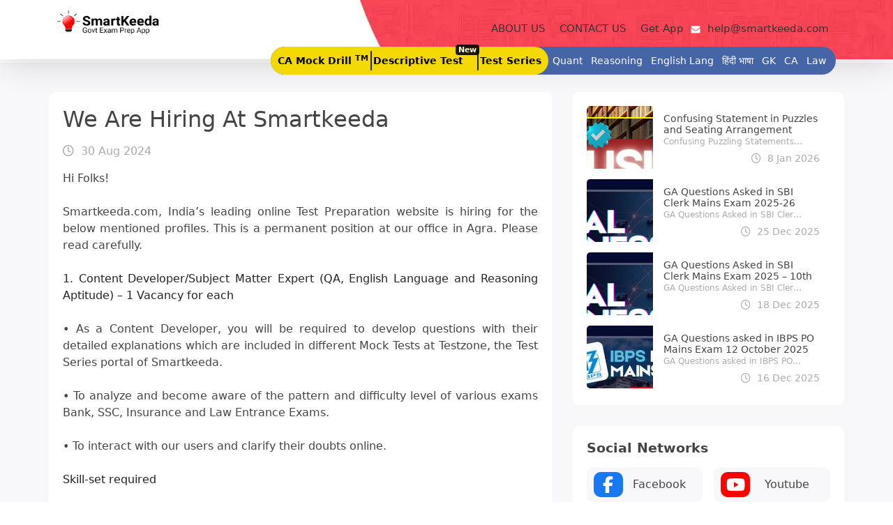

--- FILE ---
content_type: text/html;charset=UTF-8
request_url: https://www.smartkeeda.com/blog/job-openings-at-smartkeeda
body_size: 20121
content:
<!DOCTYPE html><html lang="en" data-beasties-container><head><link rel="preconnect" href="https://fonts.gstatic.com" crossorigin>
  <meta charset="utf-8">
  <base href="/">
  <meta name="viewport" content="width=device-width, initial-scale=1">
  <title>Job Openings at Smartkeeda | Jobs in Agra at Smartkeeda</title>
  <meta name="description" content="Job Openings in Agra. Join Smartkeeda and work as a Content Developer, SEO Executive, Blog Writer, Data Entry Operator at its Agra Office.">
  <meta name="keywords" content="job openings in agra, agra jobs, content developer jobs in agra, desk jobs in agra, computer operator jobs in agra, seo jobs in agra, job vacancies in agra, companies hiring in agra, computer jobs in agra,">
  <meta name="theme-color" content="#e46e74">
  <meta name="robots" content="index, follow">
  <meta name="google-site-verification" content="GiTQIoJ18sHD_CItUiwqvNOxgh3_apIsGC7L-9dRPzM">

  <link rel="manifest" href="/assets/appimg/manifest.json">
  <link rel="icon" type="image/png" href="/assets/appimg/favicon/16.png" sizes="16x16">
  <link rel="icon" type="image/png" href="/assets/appimg/favicon/32.png" sizes="32x32">
  <link rel="icon" type="image/png" href="/assets/appimg/favicon/96.png" sizes="96x96">

  <link rel="apple-touch-icon" href="/assets/appimg/appletouch/120.png">
  <link rel="apple-touch-icon" sizes="180x180" href="/assets/appimg/appletouch/180.png">
  <link rel="apple-touch-icon" sizes="152x152" href="/assets/appimg/appletouch/152.png">
  <link rel="apple-touch-icon" sizes="167x167" href="/assets/appimg/appletouch/167.png">
  <link rel="icon" sizes="228x228" href="/assets/appimg/228-228.png">
  <link rel="icon" sizes="192x192" href="/assets/appimg/192.png">
  <link rel="icon" sizes="144x144" href="/assets/appimg/144.png">
  <link rel="icon" sizes="128x128" href="/assets/appimg/144.png">

  <!-- <link rel="stylesheet" href='.//css/style.css' type="text/css" /> -->
  <link rel="preconnect" href="https://cdnjs.cloudflare.com">
  <!-- <link rel="preconnect" href="https://fonts.googleapis.com">
  <link rel="stylesheet" href="https://fonts.googleapis.com/icon?family=Material+Icons"> -->
  <link rel="stylesheet" href="https://cdnjs.cloudflare.com/ajax/libs/font-awesome/6.5.2/css/all.min.css" integrity="sha512-SnH5WK+bZxgPHs44uWIX+LLJAJ9/2PkPKZ5QiAj6Ta86w+fsb2TkcmfRyVX3pBnMFcV7oQPJkl9QevSCWr3W6A==" crossorigin="anonymous" referrerpolicy="no-referrer">
  <link rel="stylesheet" href="https://maxst.icons8.com/vue-static/landings/line-awesome/line-awesome/1.3.0/css/line-awesome.min.css">
  <style>
      .home-popup-container {
          position: fixed;
          width: 100%;
          height: 100%;
          left: 0px;
          top: 0px;
          display: table;
          text-align: center;
          vertical-align: middle;
          z-index: 999999;
          background: #000;
          opacity: 0;
      }

      #home-message {
          display: table-cell;
          text-align: center;
          vertical-align: middle;
      }

      .homemessegemaincontent {
          max-width: 600px;
          margin: auto;
          background: #fff;
          padding: 10px 40px;
          position: relative;
          box-shadow: 0px 0px 40px rgba(0, 0, 0, .1);
          padding-bottom: 50px;
          border-radius: 5px;
      }

      .as {
          display: none !important;
      }

      .homemessegemaincontent span {
          font-size: 18px !important;
      }

      .modal {
          z-index: 999999;
      }

      .modal-header {
          padding: 0 25px;
          top: 3%;
          border-bottom: 0;
          position: absolute;
          right: 0;
          z-index: 99;
      }

      .close {
          width: 40px;
          height: 40px;
          font-size: 35px;
          border-radius: 100%;
          background: #fff !important;
          opacity: 1;
      }

      @media screen and (max-width:920px) {
          .homemessegemaincontent span {
              font-size: 14px !important;
          }

          .homemessegemaincontent {
              max-width: 300px;
          }
      }
  </style>

  <style>
      .extended {
          font-size: 38px !important;
          text-transform: uppercase;
          color: #0e265a !important;
          font-weight: 900 !important;
      }

      @media screen and (max-width:920px) {
          .extended {
              font-size: 25px !important;
              text-transform: uppercase;
              color: #0e265a !important;
              font-weight: 900 !important;
          }
      }
  </style>
  <style>@font-face{font-family:'Material Icons';font-style:normal;font-weight:400;src:url(https://fonts.gstatic.com/s/materialicons/v145/flUhRq6tzZclQEJ-Vdg-IuiaDsNc.woff2) format('woff2');}.material-icons{font-family:'Material Icons';font-weight:normal;font-style:normal;font-size:24px;line-height:1;letter-spacing:normal;text-transform:none;display:inline-block;white-space:nowrap;word-wrap:normal;direction:ltr;-webkit-font-feature-settings:'liga';-webkit-font-smoothing:antialiased;}</style>
  <script src="https://images.dmca.com/Badges/DMCABadgeHelper.min.js"></script>
<style>html{--mat-sys-background: #faf9fd;--mat-sys-error: #ba1a1a;--mat-sys-error-container: #ffdad6;--mat-sys-inverse-on-surface: #f2f0f4;--mat-sys-inverse-primary: #abc7ff;--mat-sys-inverse-surface: #2f3033;--mat-sys-on-background: #1a1b1f;--mat-sys-on-error: #ffffff;--mat-sys-on-error-container: #410002;--mat-sys-on-primary: #ffffff;--mat-sys-on-primary-container: #001b3f;--mat-sys-on-primary-fixed: #001b3f;--mat-sys-on-primary-fixed-variant: #00458f;--mat-sys-on-secondary: #ffffff;--mat-sys-on-secondary-container: #131c2b;--mat-sys-on-secondary-fixed: #131c2b;--mat-sys-on-secondary-fixed-variant: #3e4759;--mat-sys-on-surface: #1a1b1f;--mat-sys-on-surface-variant: #44474e;--mat-sys-on-tertiary: #ffffff;--mat-sys-on-tertiary-container: #00006e;--mat-sys-on-tertiary-fixed: #00006e;--mat-sys-on-tertiary-fixed-variant: #0000ef;--mat-sys-outline: #74777f;--mat-sys-outline-variant: #c4c6d0;--mat-sys-primary: #005cbb;--mat-sys-primary-container: #d7e3ff;--mat-sys-primary-fixed: #d7e3ff;--mat-sys-primary-fixed-dim: #abc7ff;--mat-sys-scrim: #000000;--mat-sys-secondary: #565e71;--mat-sys-secondary-container: #dae2f9;--mat-sys-secondary-fixed: #dae2f9;--mat-sys-secondary-fixed-dim: #bec6dc;--mat-sys-shadow: #000000;--mat-sys-surface: #faf9fd;--mat-sys-surface-bright: #faf9fd;--mat-sys-surface-container: #efedf0;--mat-sys-surface-container-high: #e9e7eb;--mat-sys-surface-container-highest: #e3e2e6;--mat-sys-surface-container-low: #f4f3f6;--mat-sys-surface-container-lowest: #ffffff;--mat-sys-surface-dim: #dbd9dd;--mat-sys-surface-tint: #005cbb;--mat-sys-surface-variant: #e0e2ec;--mat-sys-tertiary: #343dff;--mat-sys-tertiary-container: #e0e0ff;--mat-sys-tertiary-fixed: #e0e0ff;--mat-sys-tertiary-fixed-dim: #bec2ff;--mat-sys-neutral-variant20: #2d3038;--mat-sys-neutral10: #1a1b1f}html{--mat-sys-body-large: 400 1rem / 1.5rem Roboto;--mat-sys-body-large-font: Roboto;--mat-sys-body-large-line-height: 1.5rem;--mat-sys-body-large-size: 1rem;--mat-sys-body-large-tracking: .031rem;--mat-sys-body-large-weight: 400;--mat-sys-body-medium: 400 .875rem / 1.25rem Roboto;--mat-sys-body-medium-font: Roboto;--mat-sys-body-medium-line-height: 1.25rem;--mat-sys-body-medium-size: .875rem;--mat-sys-body-medium-tracking: .016rem;--mat-sys-body-medium-weight: 400;--mat-sys-body-small: 400 .75rem / 1rem Roboto;--mat-sys-body-small-font: Roboto;--mat-sys-body-small-line-height: 1rem;--mat-sys-body-small-size: .75rem;--mat-sys-body-small-tracking: .025rem;--mat-sys-body-small-weight: 400;--mat-sys-display-large: 400 3.562rem / 4rem Roboto;--mat-sys-display-large-font: Roboto;--mat-sys-display-large-line-height: 4rem;--mat-sys-display-large-size: 3.562rem;--mat-sys-display-large-tracking: -.016rem;--mat-sys-display-large-weight: 400;--mat-sys-display-medium: 400 2.812rem / 3.25rem Roboto;--mat-sys-display-medium-font: Roboto;--mat-sys-display-medium-line-height: 3.25rem;--mat-sys-display-medium-size: 2.812rem;--mat-sys-display-medium-tracking: 0;--mat-sys-display-medium-weight: 400;--mat-sys-display-small: 400 2.25rem / 2.75rem Roboto;--mat-sys-display-small-font: Roboto;--mat-sys-display-small-line-height: 2.75rem;--mat-sys-display-small-size: 2.25rem;--mat-sys-display-small-tracking: 0;--mat-sys-display-small-weight: 400;--mat-sys-headline-large: 400 2rem / 2.5rem Roboto;--mat-sys-headline-large-font: Roboto;--mat-sys-headline-large-line-height: 2.5rem;--mat-sys-headline-large-size: 2rem;--mat-sys-headline-large-tracking: 0;--mat-sys-headline-large-weight: 400;--mat-sys-headline-medium: 400 1.75rem / 2.25rem Roboto;--mat-sys-headline-medium-font: Roboto;--mat-sys-headline-medium-line-height: 2.25rem;--mat-sys-headline-medium-size: 1.75rem;--mat-sys-headline-medium-tracking: 0;--mat-sys-headline-medium-weight: 400;--mat-sys-headline-small: 400 1.5rem / 2rem Roboto;--mat-sys-headline-small-font: Roboto;--mat-sys-headline-small-line-height: 2rem;--mat-sys-headline-small-size: 1.5rem;--mat-sys-headline-small-tracking: 0;--mat-sys-headline-small-weight: 400;--mat-sys-label-large: 500 .875rem / 1.25rem Roboto;--mat-sys-label-large-font: Roboto;--mat-sys-label-large-line-height: 1.25rem;--mat-sys-label-large-size: .875rem;--mat-sys-label-large-tracking: .006rem;--mat-sys-label-large-weight: 500;--mat-sys-label-large-weight-prominent: 700;--mat-sys-label-medium: 500 .75rem / 1rem Roboto;--mat-sys-label-medium-font: Roboto;--mat-sys-label-medium-line-height: 1rem;--mat-sys-label-medium-size: .75rem;--mat-sys-label-medium-tracking: .031rem;--mat-sys-label-medium-weight: 500;--mat-sys-label-medium-weight-prominent: 700;--mat-sys-label-small: 500 .688rem / 1rem Roboto;--mat-sys-label-small-font: Roboto;--mat-sys-label-small-line-height: 1rem;--mat-sys-label-small-size: .688rem;--mat-sys-label-small-tracking: .031rem;--mat-sys-label-small-weight: 500;--mat-sys-title-large: 400 1.375rem / 1.75rem Roboto;--mat-sys-title-large-font: Roboto;--mat-sys-title-large-line-height: 1.75rem;--mat-sys-title-large-size: 1.375rem;--mat-sys-title-large-tracking: 0;--mat-sys-title-large-weight: 400;--mat-sys-title-medium: 500 1rem / 1.5rem Roboto;--mat-sys-title-medium-font: Roboto;--mat-sys-title-medium-line-height: 1.5rem;--mat-sys-title-medium-size: 1rem;--mat-sys-title-medium-tracking: .009rem;--mat-sys-title-medium-weight: 500;--mat-sys-title-small: 500 .875rem / 1.25rem Roboto;--mat-sys-title-small-font: Roboto;--mat-sys-title-small-line-height: 1.25rem;--mat-sys-title-small-size: .875rem;--mat-sys-title-small-tracking: .006rem;--mat-sys-title-small-weight: 500}:root{--bs-blue:#0d6efd;--bs-indigo:#6610f2;--bs-purple:#6f42c1;--bs-pink:#d63384;--bs-red:#dc3545;--bs-orange:#fd7e14;--bs-yellow:#ffc107;--bs-green:#198754;--bs-teal:#20c997;--bs-cyan:#0dcaf0;--bs-white:#fff;--bs-gray:#6c757d;--bs-gray-dark:#343a40;--bs-primary:#0d6efd;--bs-secondary:#6c757d;--bs-success:#198754;--bs-info:#0dcaf0;--bs-warning:#ffc107;--bs-danger:#dc3545;--bs-light:#f8f9fa;--bs-dark:#212529;--bs-font-sans-serif:system-ui,-apple-system,"Segoe UI",Roboto,"Helvetica Neue",Arial,"Noto Sans","Liberation Sans",sans-serif,"Apple Color Emoji","Segoe UI Emoji","Segoe UI Symbol","Noto Color Emoji";--bs-font-monospace:SFMono-Regular,Menlo,Monaco,Consolas,"Liberation Mono","Courier New",monospace;--bs-gradient:linear-gradient(180deg, rgba(255, 255, 255, .15), rgba(255, 255, 255, 0))}*,:after,:before{box-sizing:border-box}@media (prefers-reduced-motion:no-preference){:root{scroll-behavior:smooth}}body{margin:0;font-family:var(--bs-font-sans-serif);font-size:1rem;font-weight:400;line-height:1.5;color:#212529;background-color:#fff;-webkit-text-size-adjust:100%;-webkit-tap-highlight-color:transparent}h1,h2,h3,h4,h5{margin-top:0;margin-bottom:.5rem;font-weight:500;line-height:1.2}h1{font-size:calc(1.375rem + 1.5vw)}@media (min-width:1200px){h1{font-size:2.5rem}}h2{font-size:calc(1.325rem + .9vw)}@media (min-width:1200px){h2{font-size:2rem}}h3{font-size:calc(1.3rem + .6vw)}@media (min-width:1200px){h3{font-size:1.75rem}}h4{font-size:calc(1.275rem + .3vw)}@media (min-width:1200px){h4{font-size:1.5rem}}h5{font-size:1.25rem}p{margin-top:0;margin-bottom:1rem}ul{padding-left:2rem}ul{margin-top:0;margin-bottom:1rem}strong{font-weight:bolder}sup{position:relative;font-size:.75em;line-height:0;vertical-align:baseline}sup{top:-.5em}a{color:#0d6efd;text-decoration:underline}a:hover{color:#0a58ca}a:not([href]):not([class]),a:not([href]):not([class]):hover{color:inherit;text-decoration:none}img{vertical-align:middle}button{border-radius:0}button:focus:not(:focus-visible){outline:0}button,input{margin:0;font-family:inherit;font-size:inherit;line-height:inherit}button{text-transform:none}button{-webkit-appearance:button}button:not(:disabled){cursor:pointer}.container{width:100%;padding-right:var(--bs-gutter-x,.75rem);padding-left:var(--bs-gutter-x,.75rem);margin-right:auto;margin-left:auto}@media (min-width:576px){.container{max-width:540px}}@media (min-width:768px){.container{max-width:720px}}@media (min-width:992px){.container{max-width:960px}}@media (min-width:1200px){.container{max-width:1140px}}@media (min-width:1400px){.container{max-width:1320px}}.row{--bs-gutter-x:1.5rem;--bs-gutter-y:0;display:flex;flex-wrap:wrap;margin-top:calc(var(--bs-gutter-y) * -1);margin-right:calc(var(--bs-gutter-x) * -.5);margin-left:calc(var(--bs-gutter-x) * -.5)}.row>*{flex-shrink:0;width:100%;max-width:100%;padding-right:calc(var(--bs-gutter-x) * .5);padding-left:calc(var(--bs-gutter-x) * .5);margin-top:var(--bs-gutter-y)}@media (min-width:576px){.col-sm-4{flex:0 0 auto;width:33.33333333%}.col-sm-8{flex:0 0 auto;width:66.66666667%}}@media (min-width:768px){.col-md-2{flex:0 0 auto;width:16.66666667%}.col-md-10{flex:0 0 auto;width:83.33333333%}}.form-control{display:block;width:100%;padding:.375rem .75rem;font-size:1rem;font-weight:400;line-height:1.5;color:#212529;background-color:#fff;background-clip:padding-box;border:1px solid #ced4da;-webkit-appearance:none;-moz-appearance:none;appearance:none;border-radius:.25rem;transition:border-color .15s ease-in-out,box-shadow .15s ease-in-out}@media (prefers-reduced-motion:reduce){.form-control{transition:none}}.form-control:focus{color:#212529;background-color:#fff;border-color:#86b7fe;outline:0;box-shadow:0 0 0 .25rem #0d6efd40}.form-control::-webkit-date-and-time-value{height:1.5em}.form-control::-moz-placeholder{color:#6c757d;opacity:1}.form-control::placeholder{color:#6c757d;opacity:1}.form-control:disabled{background-color:#e9ecef;opacity:1}.form-control::file-selector-button{padding:.375rem .75rem;margin:-.375rem -.75rem;-webkit-margin-end:.75rem;margin-inline-end:.75rem;color:#212529;background-color:#e9ecef;pointer-events:none;border-color:inherit;border-style:solid;border-width:0;border-inline-end-width:1px;border-radius:0;transition:color .15s ease-in-out,background-color .15s ease-in-out,border-color .15s ease-in-out,box-shadow .15s ease-in-out}@media (prefers-reduced-motion:reduce){.form-control::file-selector-button{transition:none}}.form-control:hover:not(:disabled):not([readonly])::file-selector-button{background-color:#dde0e3}.form-control::-webkit-file-upload-button{padding:.375rem .75rem;margin:-.375rem -.75rem;-webkit-margin-end:.75rem;margin-inline-end:.75rem;color:#212529;background-color:#e9ecef;pointer-events:none;border-color:inherit;border-style:solid;border-width:0;border-inline-end-width:1px;border-radius:0;-webkit-transition:color .15s ease-in-out,background-color .15s ease-in-out,border-color .15s ease-in-out,box-shadow .15s ease-in-out;transition:color .15s ease-in-out,background-color .15s ease-in-out,border-color .15s ease-in-out,box-shadow .15s ease-in-out}@media (prefers-reduced-motion:reduce){.form-control::-webkit-file-upload-button{-webkit-transition:none;transition:none}}.form-control:hover:not(:disabled):not([readonly])::-webkit-file-upload-button{background-color:#dde0e3}.badge{display:inline-block;padding:.35em .65em;font-size:.75em;font-weight:700;line-height:1;color:#fff;text-align:center;white-space:nowrap;vertical-align:baseline;border-radius:.25rem}.badge:empty{display:none}@-webkit-keyframes progress-bar-stripes{0%{background-position-x:1rem}}@-webkit-keyframes spinner-border{to{transform:rotate(360deg)}}@-webkit-keyframes spinner-grow{0%{transform:scale(0)}50%{opacity:1;transform:none}}.clearfix:after{display:block;clear:both;content:""}.float-end{float:right!important}html{--mat-sys-background: #fcf8fd;--mat-sys-error: #ba1a1a;--mat-sys-error-container: #ffdad6;--mat-sys-inverse-on-surface: #f3eff4;--mat-sys-inverse-primary: #bec2ff;--mat-sys-inverse-surface: #303034;--mat-sys-on-background: #1b1b1f;--mat-sys-on-error: #ffffff;--mat-sys-on-error-container: #410002;--mat-sys-on-primary: #ffffff;--mat-sys-on-primary-container: #00006e;--mat-sys-on-primary-fixed: #00006e;--mat-sys-on-primary-fixed-variant: #0000ef;--mat-sys-on-secondary: #ffffff;--mat-sys-on-secondary-container: #191a2c;--mat-sys-on-secondary-fixed: #191a2c;--mat-sys-on-secondary-fixed-variant: #444559;--mat-sys-on-surface: #1b1b1f;--mat-sys-on-surface-variant: #46464f;--mat-sys-on-tertiary: #ffffff;--mat-sys-on-tertiary-container: #00006e;--mat-sys-on-tertiary-fixed: #00006e;--mat-sys-on-tertiary-fixed-variant: #0000ef;--mat-sys-outline: #777680;--mat-sys-outline-variant: #c7c5d0;--mat-sys-primary: #343dff;--mat-sys-primary-container: #e0e0ff;--mat-sys-primary-fixed: #e0e0ff;--mat-sys-primary-fixed-dim: #bec2ff;--mat-sys-scrim: #000000;--mat-sys-secondary: #5c5d72;--mat-sys-secondary-container: #e1e0f9;--mat-sys-secondary-fixed: #e1e0f9;--mat-sys-secondary-fixed-dim: #c5c4dd;--mat-sys-shadow: #000000;--mat-sys-surface: #fcf8fd;--mat-sys-surface-bright: #fcf8fd;--mat-sys-surface-container: #f0edf1;--mat-sys-surface-container-high: #ebe7eb;--mat-sys-surface-container-highest: #e5e1e6;--mat-sys-surface-container-low: #f6f2f7;--mat-sys-surface-container-lowest: #ffffff;--mat-sys-surface-dim: #dcd9dd;--mat-sys-surface-tint: #343dff;--mat-sys-surface-variant: #e4e1ec;--mat-sys-tertiary: #343dff;--mat-sys-tertiary-container: #e0e0ff;--mat-sys-tertiary-fixed: #e0e0ff;--mat-sys-tertiary-fixed-dim: #bec2ff;--mat-sys-neutral-variant20: #303038;--mat-sys-neutral10: #1b1b1f}html{--mat-sys-level0: 0px 0px 0px 0px rgba(0, 0, 0, .2), 0px 0px 0px 0px rgba(0, 0, 0, .14), 0px 0px 0px 0px rgba(0, 0, 0, .12)}html{--mat-sys-level1: 0px 2px 1px -1px rgba(0, 0, 0, .2), 0px 1px 1px 0px rgba(0, 0, 0, .14), 0px 1px 3px 0px rgba(0, 0, 0, .12)}html{--mat-sys-level2: 0px 3px 3px -2px rgba(0, 0, 0, .2), 0px 3px 4px 0px rgba(0, 0, 0, .14), 0px 1px 8px 0px rgba(0, 0, 0, .12)}html{--mat-sys-level3: 0px 3px 5px -1px rgba(0, 0, 0, .2), 0px 6px 10px 0px rgba(0, 0, 0, .14), 0px 1px 18px 0px rgba(0, 0, 0, .12)}html{--mat-sys-level4: 0px 5px 5px -3px rgba(0, 0, 0, .2), 0px 8px 10px 1px rgba(0, 0, 0, .14), 0px 3px 14px 2px rgba(0, 0, 0, .12)}html{--mat-sys-level5: 0px 7px 8px -4px rgba(0, 0, 0, .2), 0px 12px 17px 2px rgba(0, 0, 0, .14), 0px 5px 22px 4px rgba(0, 0, 0, .12)}html{--mat-sys-body-large: 400 1rem / 1.5rem system-ui;--mat-sys-body-large-font: system-ui;--mat-sys-body-large-line-height: 1.5rem;--mat-sys-body-large-size: 1rem;--mat-sys-body-large-tracking: .031rem;--mat-sys-body-large-weight: 400;--mat-sys-body-medium: 400 .875rem / 1.25rem system-ui;--mat-sys-body-medium-font: system-ui;--mat-sys-body-medium-line-height: 1.25rem;--mat-sys-body-medium-size: .875rem;--mat-sys-body-medium-tracking: .016rem;--mat-sys-body-medium-weight: 400;--mat-sys-body-small: 400 .75rem / 1rem system-ui;--mat-sys-body-small-font: system-ui;--mat-sys-body-small-line-height: 1rem;--mat-sys-body-small-size: .75rem;--mat-sys-body-small-tracking: .025rem;--mat-sys-body-small-weight: 400;--mat-sys-display-large: 400 3.562rem / 4rem system-ui;--mat-sys-display-large-font: system-ui;--mat-sys-display-large-line-height: 4rem;--mat-sys-display-large-size: 3.562rem;--mat-sys-display-large-tracking: -.016rem;--mat-sys-display-large-weight: 400;--mat-sys-display-medium: 400 2.812rem / 3.25rem system-ui;--mat-sys-display-medium-font: system-ui;--mat-sys-display-medium-line-height: 3.25rem;--mat-sys-display-medium-size: 2.812rem;--mat-sys-display-medium-tracking: 0;--mat-sys-display-medium-weight: 400;--mat-sys-display-small: 400 2.25rem / 2.75rem system-ui;--mat-sys-display-small-font: system-ui;--mat-sys-display-small-line-height: 2.75rem;--mat-sys-display-small-size: 2.25rem;--mat-sys-display-small-tracking: 0;--mat-sys-display-small-weight: 400;--mat-sys-headline-large: 400 2rem / 2.5rem system-ui;--mat-sys-headline-large-font: system-ui;--mat-sys-headline-large-line-height: 2.5rem;--mat-sys-headline-large-size: 2rem;--mat-sys-headline-large-tracking: 0;--mat-sys-headline-large-weight: 400;--mat-sys-headline-medium: 400 1.75rem / 2.25rem system-ui;--mat-sys-headline-medium-font: system-ui;--mat-sys-headline-medium-line-height: 2.25rem;--mat-sys-headline-medium-size: 1.75rem;--mat-sys-headline-medium-tracking: 0;--mat-sys-headline-medium-weight: 400;--mat-sys-headline-small: 400 1.5rem / 2rem system-ui;--mat-sys-headline-small-font: system-ui;--mat-sys-headline-small-line-height: 2rem;--mat-sys-headline-small-size: 1.5rem;--mat-sys-headline-small-tracking: 0;--mat-sys-headline-small-weight: 400;--mat-sys-label-large: 500 .875rem / 1.25rem system-ui;--mat-sys-label-large-font: system-ui;--mat-sys-label-large-line-height: 1.25rem;--mat-sys-label-large-size: .875rem;--mat-sys-label-large-tracking: .006rem;--mat-sys-label-large-weight: 500;--mat-sys-label-large-weight-prominent: 700;--mat-sys-label-medium: 500 .75rem / 1rem system-ui;--mat-sys-label-medium-font: system-ui;--mat-sys-label-medium-line-height: 1rem;--mat-sys-label-medium-size: .75rem;--mat-sys-label-medium-tracking: .031rem;--mat-sys-label-medium-weight: 500;--mat-sys-label-medium-weight-prominent: 700;--mat-sys-label-small: 500 .688rem / 1rem system-ui;--mat-sys-label-small-font: system-ui;--mat-sys-label-small-line-height: 1rem;--mat-sys-label-small-size: .688rem;--mat-sys-label-small-tracking: .031rem;--mat-sys-label-small-weight: 500;--mat-sys-title-large: 400 1.375rem / 1.75rem system-ui;--mat-sys-title-large-font: system-ui;--mat-sys-title-large-line-height: 1.75rem;--mat-sys-title-large-size: 1.375rem;--mat-sys-title-large-tracking: 0;--mat-sys-title-large-weight: 400;--mat-sys-title-medium: 500 1rem / 1.5rem system-ui;--mat-sys-title-medium-font: system-ui;--mat-sys-title-medium-line-height: 1.5rem;--mat-sys-title-medium-size: 1rem;--mat-sys-title-medium-tracking: .009rem;--mat-sys-title-medium-weight: 500;--mat-sys-title-small: 500 .875rem / 1.25rem system-ui;--mat-sys-title-small-font: system-ui;--mat-sys-title-small-line-height: 1.25rem;--mat-sys-title-small-size: .875rem;--mat-sys-title-small-tracking: .006rem;--mat-sys-title-small-weight: 500}html{--mat-sys-corner-extra-large: 28px;--mat-sys-corner-extra-large-top: 28px 28px 0 0;--mat-sys-corner-extra-small: 4px;--mat-sys-corner-extra-small-top: 4px 4px 0 0;--mat-sys-corner-full: 9999px;--mat-sys-corner-large: 16px;--mat-sys-corner-large-end: 0 16px 16px 0;--mat-sys-corner-large-start: 16px 0 0 16px;--mat-sys-corner-large-top: 16px 16px 0 0;--mat-sys-corner-medium: 12px;--mat-sys-corner-none: 0;--mat-sys-corner-small: 8px}html{--mat-sys-dragged-state-layer-opacity: .16;--mat-sys-focus-state-layer-opacity: .12;--mat-sys-hover-state-layer-opacity: .08;--mat-sys-pressed-state-layer-opacity: .12}:root{--mat-sys-primary:#404c6f}.telegram{width:130px!important}html,body{height:100%}body{margin:0;padding:0;font-family:system-ui,-apple-system,BlinkMacSystemFont,Segoe UI,Roboto,Oxygen,Ubuntu,Cantarell,Open Sans,Helvetica Neue,sans-serif;font-size:15px;counter-reset:section;color:#444;overflow-x:hidden}a{text-decoration:none}img{max-width:100%!important;height:auto}header{padding:15px 0;position:relative;z-index:99999;transition:all .3s linear;top:0}a{transition:all .3s linear;-webkit-transition:all .3s linear;-moz-transition:all .3s linear}@media screen and (max-width: 920px){.telegram{width:100px}.toptestzolink{display:none}}
</style><link rel="stylesheet" href="styles-BKXIBJGZ.css" media="print" onload="this.media='all'"><noscript><link rel="stylesheet" href="styles-BKXIBJGZ.css"></noscript><style ng-app-id="ng">.modal[_ngcontent-ng-c3665265451]{text-align:center;padding:0!important}.modal[_ngcontent-ng-c3665265451]:before{content:"";display:inline-block;height:100%;vertical-align:middle;margin-right:-4px}.modal-dialog[_ngcontent-ng-c3665265451]{display:inline-block;text-align:left;vertical-align:middle}.modal-body[_ngcontent-ng-c3665265451]{overflow:hidden;background:transparent}.modal-content[_ngcontent-ng-c3665265451]{background:transparent!important}.dialog__container[_ngcontent-ng-c3665265451]{animation:_ngcontent-ng-c3665265451_slideDown .5s linear}.btn-close[_ngcontent-ng-c3665265451]{background-image:none;display:inline-block;width:25px;height:25px;border-radius:50%;color:#fff;font-size:20px;background-color:#000;position:absolute;top:8px;right:20px;opacity:1!important}#BannerModal[_ngcontent-ng-c3665265451]{background-color:#0006;background-attachment:fixed}@keyframes _ngcontent-ng-c3665265451_slideDown{0%{transform:translateY(-100%);opacity:0}to{transform:translateY(0);opacity:1}}</style><style ng-app-id="ng">header.shrink[_ngcontent-ng-c3104268112]   .container[_ngcontent-ng-c3104268112]{max-width:100%}header[_ngcontent-ng-c3104268112]{max-width:100%}@media screen and (max-width: 500px){header[_ngcontent-ng-c3104268112]{background:#fff;width:100%;padding:15px 0}header[_ngcontent-ng-c3104268112]   .container[_ngcontent-ng-c3104268112]{width:100%}}#logo[_ngcontent-ng-c3104268112]   div[_ngcontent-ng-c3104268112]{display:inline-block;margin-right:10px}#menu[_ngcontent-ng-c3104268112]   ul[_ngcontent-ng-c3104268112]{margin:15px 0 0;padding:0;list-style:none;position:relative}#menu[_ngcontent-ng-c3104268112]   ul[_ngcontent-ng-c3104268112]   li[_ngcontent-ng-c3104268112]{float:left}#menu[_ngcontent-ng-c3104268112]   ul[_ngcontent-ng-c3104268112]   li[_ngcontent-ng-c3104268112]   a[_ngcontent-ng-c3104268112]{color:#373333;font-weight:500;padding:0 10px}#menu[_ngcontent-ng-c3104268112]   ul[_ngcontent-ng-c3104268112]   li[_ngcontent-ng-c3104268112]   a[_ngcontent-ng-c3104268112]   img[_ngcontent-ng-c3104268112]{margin-right:10px}.smallchar[_ngcontent-ng-c3104268112]{text-transform:lowercase!important}#menu2[_ngcontent-ng-c3104268112]{background:#4665a6;color:#fff;height:40px;-webkit-border-radius:30px;-moz-border-radius:30px;border-radius:30px;margin-bottom:-40px;margin-top:15px;padding:0 8px 0 0}#menu2[_ngcontent-ng-c3104268112]   ul[_ngcontent-ng-c3104268112]{margin:0;padding:0;list-style:none}#menu2[_ngcontent-ng-c3104268112]   ul[_ngcontent-ng-c3104268112]   li[_ngcontent-ng-c3104268112]{float:left}#menu2[_ngcontent-ng-c3104268112]   ul[_ngcontent-ng-c3104268112]   .divider-li[_ngcontent-ng-c3104268112]{background-color:#f3d803;height:40px}#menu2[_ngcontent-ng-c3104268112]   ul[_ngcontent-ng-c3104268112]   .divider-li[_ngcontent-ng-c3104268112]   .divider[_ngcontent-ng-c3104268112]{margin:6px 0;display:inline-block;width:2px;height:28px;background-color:#242424;margin-inline:6px}#menu2[_ngcontent-ng-c3104268112]   ul[_ngcontent-ng-c3104268112]   li[_ngcontent-ng-c3104268112]   a[_ngcontent-ng-c3104268112]{color:#fff;display:block;height:40px;line-height:40px;padding:0 6px;font-size:14px}#menu2[_ngcontent-ng-c3104268112]   ul[_ngcontent-ng-c3104268112]   li[_ngcontent-ng-c3104268112]   a.ca-mock-drill[_ngcontent-ng-c3104268112]{background:#f3d803;color:#000;border-top-left-radius:20px;border-bottom-left-radius:20px;font-weight:700;padding-left:10px;padding-right:3px}#menu2[_ngcontent-ng-c3104268112]   ul[_ngcontent-ng-c3104268112]   li[_ngcontent-ng-c3104268112]   a.mid[_ngcontent-ng-c3104268112]{background:#f3d803;color:#000;font-weight:700;padding-left:2px;padding-right:20px;position:relative}#menu2[_ngcontent-ng-c3104268112]   ul[_ngcontent-ng-c3104268112]   li[_ngcontent-ng-c3104268112]   a.mid[_ngcontent-ng-c3104268112]   .badge[_ngcontent-ng-c3104268112]{position:absolute;top:-3px;right:-3px;background:#000;color:#fff;padding:2px 4px;font-size:11px;animation:blink 1s infinite}#menu2[_ngcontent-ng-c3104268112]   ul[_ngcontent-ng-c3104268112]   li[_ngcontent-ng-c3104268112]   a.test-series[_ngcontent-ng-c3104268112]{background:#f3d803;color:#000;padding-right:10px;border-top-right-radius:20px;border-bottom-right-radius:20px;font-weight:700;padding-left:2px}#menu2[_ngcontent-ng-c3104268112]   ul[_ngcontent-ng-c3104268112]   li[_ngcontent-ng-c3104268112]   a.free-video-course[_ngcontent-ng-c3104268112]{background:#f3d803;color:#000;font-weight:700;padding-right:10px;border-top-right-radius:20px;border-bottom-right-radius:20px}header.shrink[_ngcontent-ng-c3104268112]{background:#fff;position:fixed;width:100%;transition:all .3s linear;box-shadow:0 0 50px #0000001a;padding:15px 0;border-bottom:solid 2px #e7e7e7}header.shrink[_ngcontent-ng-c3104268112]   #menu[_ngcontent-ng-c3104268112]   ul[_ngcontent-ng-c3104268112]   li[_ngcontent-ng-c3104268112]   a[_ngcontent-ng-c3104268112]{color:#333}header.shrink[_ngcontent-ng-c3104268112]   .container[_ngcontent-ng-c3104268112]{width:100%;transition:all .3s linear}.headerjoin[_ngcontent-ng-c3104268112]{display:inline-block;background:#4665a6;color:#fff;padding:7px 30px;border-radius:25px;margin-left:20px;font-weight:700;font-size:14px;display:none;position:relative;top:9px}header[_ngcontent-ng-c3104268112]   .container[_ngcontent-ng-c3104268112]{transition:all .3s linear}#icon1[_ngcontent-ng-c3104268112]{width:15px;height:12px;background:url(/assets/new_images/bicon.webp);float:left;position:relative;top:3px}#icon2[_ngcontent-ng-c3104268112]{width:14px;height:11px;background:url(/assets/new_images/micon.webp);float:left;position:relative;top:3px}header.shrink[_ngcontent-ng-c3104268112]   #icon1[_ngcontent-ng-c3104268112]{background:url(/assets/new_images/bicon-dark.webp)}header.shrink[_ngcontent-ng-c3104268112]   #icon2[_ngcontent-ng-c3104268112]{background:url(/assets/new_images/micon-black.webp)}header.shrink[_ngcontent-ng-c3104268112]   #logo[_ngcontent-ng-c3104268112]   img[_ngcontent-ng-c3104268112]{width:150px}header.shrink[_ngcontent-ng-c3104268112]   .toptestzonelogo[_ngcontent-ng-c3104268112]{width:220px!important}header.shrink[_ngcontent-ng-c3104268112]   #menu[_ngcontent-ng-c3104268112]   ul[_ngcontent-ng-c3104268112]{margin-top:11px}header.shrink[_ngcontent-ng-c3104268112]   .headerjoin[_ngcontent-ng-c3104268112]{display:inline-block}#inner-banner[_ngcontent-ng-c3104268112]{width:100%;min-height:85px;background:url(/assets/new_images/circle.webp) right center no-repeat;position:absolute;top:0;box-shadow:0 0 50px #0003;-webkit-box-shadow:0 0 50px rgba(0,0,0,.2);-moz-box-shadow:0 0 50px rgba(0,0,0,.2)}#mob-ad-menu[_ngcontent-ng-c3104268112]{display:none}@media screen and (max-width: 1520px){.headerjoin[_ngcontent-ng-c3104268112]{display:none!important}}@media screen and (max-width: 1480px){#circle[_ngcontent-ng-c3104268112]{right:-100px}}@media screen and (max-width: 1270px){#circle[_ngcontent-ng-c3104268112]{right:-200px}#menu2[_ngcontent-ng-c3104268112]   ul[_ngcontent-ng-c3104268112]   li[_ngcontent-ng-c3104268112]   a[_ngcontent-ng-c3104268112]{font-size:12px;padding:0 5px}}@media screen and (max-width: 1210px){#circle[_ngcontent-ng-c3104268112]{right:-300px}#menu2[_ngcontent-ng-c3104268112]   ul[_ngcontent-ng-c3104268112]   li[_ngcontent-ng-c3104268112]   a[_ngcontent-ng-c3104268112]{font-size:12px;padding:0 8px}header[_ngcontent-ng-c3104268112]   .container[_ngcontent-ng-c3104268112]{width:100%}}@media screen and (max-width: 1000px){#menu2[_ngcontent-ng-c3104268112]   ul[_ngcontent-ng-c3104268112]   li[_ngcontent-ng-c3104268112]   a.mid[_ngcontent-ng-c3104268112]   .badge[_ngcontent-ng-c3104268112]{right:10px;top:50%;transform:translateY(-50%)}.container[_ngcontent-ng-c3104268112]{max-width:calc(100% - 50px)}#mob-ad-menu[_ngcontent-ng-c3104268112]{display:block}#mob-ad-menu[_ngcontent-ng-c3104268112]   img[_ngcontent-ng-c3104268112]{max-width:100%;display:table;margin:20px auto auto;padding:1px;background:#ffffff4d}#static-banner[_ngcontent-ng-c3104268112]{min-height:100px!important}#static-banner[_ngcontent-ng-c3104268112]   h1[_ngcontent-ng-c3104268112]{margin:0;font-size:14px!important;padding-top:36px!important;line-height:17px!important;padding-left:20px!important;padding-right:20px!important}h1.main-heading[_ngcontent-ng-c3104268112]{font-size:16px}#excercises[_ngcontent-ng-c3104268112]{margin-bottom:20px}#excercises[_ngcontent-ng-c3104268112]   ul[_ngcontent-ng-c3104268112]{display:none}#inner-banner[_ngcontent-ng-c3104268112]{background:#fff}#menu2[_ngcontent-ng-c3104268112]{background:#fff;height:0}#mobile[_ngcontent-ng-c3104268112]{float:none;display:table;margin:auto}#menu2[_ngcontent-ng-c3104268112]   ul[_ngcontent-ng-c3104268112]   li[_ngcontent-ng-c3104268112]{float:none}.mobmenu[_ngcontent-ng-c3104268112]   ul.menu[_ngcontent-ng-c3104268112]   li[_ngcontent-ng-c3104268112]   a[_ngcontent-ng-c3104268112]{border-bottom:1px solid #5d79b2!important;font-size:13px!important}#menu2[_ngcontent-ng-c3104268112]   ul[_ngcontent-ng-c3104268112]   .divider-li[_ngcontent-ng-c3104268112]{display:none}#menu2[_ngcontent-ng-c3104268112]   ul[_ngcontent-ng-c3104268112]   li[_ngcontent-ng-c3104268112]   a.ca-mock-drill[_ngcontent-ng-c3104268112]{border-radius:0/0px 0 0 0px;border-left:none;font-weight:500}#menu2[_ngcontent-ng-c3104268112]   ul[_ngcontent-ng-c3104268112]   li[_ngcontent-ng-c3104268112]   a.test-series[_ngcontent-ng-c3104268112], #menu2[_ngcontent-ng-c3104268112]   ul[_ngcontent-ng-c3104268112]   li[_ngcontent-ng-c3104268112]   a.free-video-course[_ngcontent-ng-c3104268112]{border-radius:0/0 0px 0px 0;border-left:none;font-weight:500}.d-text[_ngcontent-ng-c3104268112]{display:block;position:relative;top:-50px;text-align:center}.textzone-text[_ngcontent-ng-c3104268112]   h2[_ngcontent-ng-c3104268112]{text-align:center;padding-right:0;border-right:0}.textzone-btn[_ngcontent-ng-c3104268112]   a[_ngcontent-ng-c3104268112]{display:table;margin:30px auto auto}#testseriesblock[_ngcontent-ng-c3104268112]{background:#eee;margin-top:0;padding-top:0}.margin[_ngcontent-ng-c3104268112]{margin-top:20px}#ust[_ngcontent-ng-c3104268112]{position:fixed;height:40px;top:0;left:0;right:0;z-index:99}#ust[_ngcontent-ng-c3104268112]   #menuac[_ngcontent-ng-c3104268112]{position:fixed;top:17px;right:5px;cursor:pointer;padding:19px 30px 20px 10px;border-left:0 solid #666}#ust[_ngcontent-ng-c3104268112]   #menuac[_ngcontent-ng-c3104268112]   span[_ngcontent-ng-c3104268112]{cursor:pointer;height:3px;width:23px;background:#333;position:absolute;display:block;content:"";transition:all .5s ease-in-out}#ust[_ngcontent-ng-c3104268112]   #menuac[_ngcontent-ng-c3104268112]   span[_ngcontent-ng-c3104268112]:before{cursor:pointer;height:3px;width:23px;background:#333;position:absolute;display:block;content:"";top:-7px;transition:all .5s ease-in-out}#ust[_ngcontent-ng-c3104268112]   #menuac[_ngcontent-ng-c3104268112]   span[_ngcontent-ng-c3104268112]:after{cursor:pointer;height:3px;width:23px;background:#333;position:absolute;display:block;content:"";bottom:-7px;transition:all .5s ease-in-out}#ust[_ngcontent-ng-c3104268112]   #menuac.acik[_ngcontent-ng-c3104268112]   span[_ngcontent-ng-c3104268112]{background-color:transparent}#ust[_ngcontent-ng-c3104268112]   #menuac.acik[_ngcontent-ng-c3104268112]   span[_ngcontent-ng-c3104268112]:before{top:0;transform:rotate(45deg);-moz-transform:rotate(45deg);-ms-transform:rotate(45deg);-o-transform:rotate(45deg);-webkit-transform:rotate(45deg);bottom:0}#ust[_ngcontent-ng-c3104268112]   #menuac.acik[_ngcontent-ng-c3104268112]   span[_ngcontent-ng-c3104268112]:after{top:0;transform:rotate(-45deg);-moz-transform:rotate(-45deg);-ms-transform:rotate(-45deg);-o-transform:rotate(-45deg);-webkit-transform:rotate(-45deg)}.mobmenu[_ngcontent-ng-c3104268112]{position:fixed;left:-300px;-webkit-transition:all .5s ease;-moz-transition:all .5s ease;transition:all .5s ease;width:300px;height:100%;background:#4665a6;z-index:9999;display:block;top:0}.mobmenu.mobmenu-acik[_ngcontent-ng-c3104268112]{left:0;-webkit-box-shadow:10px 0 26px -16px rgba(0,0,0,.75);-moz-box-shadow:10px 0 26px -16px rgba(0,0,0,.75);box-shadow:10px 0 26px -16px #000000bf}.mobmenu[_ngcontent-ng-c3104268112]   ul.menu[_ngcontent-ng-c3104268112]{margin:0;padding:0;list-style:none}.mobmenu[_ngcontent-ng-c3104268112]   ul.menu[_ngcontent-ng-c3104268112]   li[_ngcontent-ng-c3104268112]   a[_ngcontent-ng-c3104268112]{padding:10px;display:block;list-style:none;color:#fff;border-bottom:1px solid #ec6557}#menu[_ngcontent-ng-c3104268112]   ul[_ngcontent-ng-c3104268112]   li[_ngcontent-ng-c3104268112]:nth-child(1){display:none}#menu[_ngcontent-ng-c3104268112]   ul[_ngcontent-ng-c3104268112]   li[_ngcontent-ng-c3104268112]:nth-child(2){display:none}#menu[_ngcontent-ng-c3104268112]   ul[_ngcontent-ng-c3104268112]   li[_ngcontent-ng-c3104268112]   a[_ngcontent-ng-c3104268112]{color:#333}#menu[_ngcontent-ng-c3104268112]{margin-right:30px}#circle[_ngcontent-ng-c3104268112]{display:none}#icon1[_ngcontent-ng-c3104268112]{background:url(/assets/new_images/bicon-dark.webp)}#icon2[_ngcontent-ng-c3104268112]{background:url(/assets/new_images/micon-black.webp)}.headerjoin[_ngcontent-ng-c3104268112]{display:none!important}#banner[_ngcontent-ng-c3104268112]{background-position:top center}#banner-text[_ngcontent-ng-c3104268112]{padding-top:15px}.graphic[_ngcontent-ng-c3104268112]{display:table;margin:auto;top:auto}}@media screen and (max-width: 800px){#inner-banner[_ngcontent-ng-c3104268112]{max-height:75px}}@media screen and (max-width: 720px){#mobile[_ngcontent-ng-c3104268112], .lapiimg[_ngcontent-ng-c3104268112]{width:100%}}@media screen and (max-width: 640px){header[_ngcontent-ng-c3104268112]{padding:8px 0;height:60px}#ust[_ngcontent-ng-c3104268112]   #menuac[_ngcontent-ng-c3104268112]{padding:15px 30px 15px 10px}#mainsitelogo[_ngcontent-ng-c3104268112]{position:relative;top:2px}#banner-text[_ngcontent-ng-c3104268112]   h2[_ngcontent-ng-c3104268112]{font-size:25px}#banner-text[_ngcontent-ng-c3104268112]   h2[_ngcontent-ng-c3104268112]   span[_ngcontent-ng-c3104268112]{font-size:18px}#banner-text[_ngcontent-ng-c3104268112]   p[_ngcontent-ng-c3104268112]{font-size:14px}.graphic[_ngcontent-ng-c3104268112]   img[_ngcontent-ng-c3104268112]{width:300px}#banner[_ngcontent-ng-c3104268112]{min-height:initial;margin-bottom:20px}}@media screen and (max-width: 575px){#menu[_ngcontent-ng-c3104268112]{display:none}}.testserieslink[_ngcontent-ng-c3104268112]{background:#0e265a;border-radius:32px;padding:0 14px!important;color:#fff;display:block}</style><style ng-app-id="ng">.footer-container[_ngcontent-ng-c3013101093]{background-size:auto;padding:20px 50px 0;margin-top:4rem}.footer-content[_ngcontent-ng-c3013101093]{max-width:1320px;margin:auto;padding-top:150px;display:grid;grid-template-columns:repeat(auto-fill,minmax(220px,1fr));gap:20px;border-bottom:2px solid #ccc}.footer-block[_ngcontent-ng-c3013101093]{padding:20px 0 100px}.footer-block[_ngcontent-ng-c3013101093]   h2[_ngcontent-ng-c3013101093]{font-size:20px;color:#585858}.footer-block[_ngcontent-ng-c3013101093]   ul[_ngcontent-ng-c3013101093]{list-style:none;margin-top:20px;padding-left:0}.footer-block[_ngcontent-ng-c3013101093]   ul[_ngcontent-ng-c3013101093]   li[_ngcontent-ng-c3013101093]{padding:10px 0 0;font-size:13px}.footer-block[_ngcontent-ng-c3013101093]   a[_ngcontent-ng-c3013101093]{text-decoration:none;color:#535252;display:block;padding-right:15px;margin-bottom:5px;font-size:14px;text-transform:capitalize}.footer-block[_ngcontent-ng-c3013101093]   a[_ngcontent-ng-c3013101093]:hover{color:red}.footer-content[_ngcontent-ng-c3013101093]{flex-direction:column;padding-top:30px}.footer-container[_ngcontent-ng-c3013101093]{background:none;background-color:#e6e6e6}.footer-block[_ngcontent-ng-c3013101093]   ul[_ngcontent-ng-c3013101093]{margin-top:8px}.footer-block[_ngcontent-ng-c3013101093]{padding:0 0 15px}.footer-content2[_ngcontent-ng-c3013101093]{width:100%;max-width:1320px;margin-inline:auto;padding-bottom:20px;display:grid;grid-template-columns:1fr 200px}.footer-content2[_ngcontent-ng-c3013101093]   h3[_ngcontent-ng-c3013101093]{margin-top:20px}.footer-content2[_ngcontent-ng-c3013101093]   ul[_ngcontent-ng-c3013101093]{width:100%;padding:10px 0;display:grid;grid-template-columns:repeat(auto-fill,minmax(120px,1fr));gap:20px;list-style:none}.footer-content2[_ngcontent-ng-c3013101093]   ul[_ngcontent-ng-c3013101093]   li[_ngcontent-ng-c3013101093]{font-size:14px}.footer-content2[_ngcontent-ng-c3013101093]   ul[_ngcontent-ng-c3013101093]   li[_ngcontent-ng-c3013101093]   a[_ngcontent-ng-c3013101093]{transition:none!important;color:#535252;cursor:pointer}.footer-content2[_ngcontent-ng-c3013101093]   ul[_ngcontent-ng-c3013101093]   li[_ngcontent-ng-c3013101093]:first-child{margin-left:0}.float-right[_ngcontent-ng-c3013101093]{display:flex;align-items:center;justify-content:flex-end;flex-direction:column;height:100%}#social[_ngcontent-ng-c3013101093]{padding:10px;border:solid 1px #ccc;background:#fff;border-radius:60px;margin-top:10px;box-shadow:0 0 30px #0000001a;width:160px;display:flex;justify-content:space-between}@media screen and (max-width: 800px){.footer-content[_ngcontent-ng-c3013101093]{flex-direction:column;padding-top:30px}.footer-container[_ngcontent-ng-c3013101093]{background:none;background-color:#e6e6e6}.footer-block[_ngcontent-ng-c3013101093]   ul[_ngcontent-ng-c3013101093]{margin-top:8px}.footer-block[_ngcontent-ng-c3013101093]{padding:0 0 15px;border-bottom:1px solid #a7a7a7}.footer-content2[_ngcontent-ng-c3013101093]{grid-template-columns:1fr}.float-right[_ngcontent-ng-c3013101093]{justify-content:flex-start}}@media screen and (max-width: 700px){.footer-container[_ngcontent-ng-c3013101093]{padding:0 20px}}</style><style ng-app-id="ng">.dropdown-new-concept[_ngcontent-ng-c3092386854]{position:fixed;width:100%;height:95vh;top:68px;left:0;background:#fff;z-index:10000000;overflow-y:scroll;display:flex;justify-content:center;align-items:center}.dropdown-new-concept[_ngcontent-ng-c3092386854]   .closedropdown[_ngcontent-ng-c3092386854]{width:39px;height:39px;position:absolute;z-index:999;top:30px;right:30px;border:none;background:#eee;border-radius:100%;border:solid 1px #716e6e}.dropdown-new-concept[_ngcontent-ng-c3092386854]   .container[_ngcontent-ng-c3092386854]{max-width:1320px;width:100%;height:100%}.dropdown-new-concept[_ngcontent-ng-c3092386854]   .container[_ngcontent-ng-c3092386854]   .row[_ngcontent-ng-c3092386854]{display:flex}.dropdown-new-concept[_ngcontent-ng-c3092386854]   .container[_ngcontent-ng-c3092386854]   .row[_ngcontent-ng-c3092386854]   .col-3[_ngcontent-ng-c3092386854]   h2[_ngcontent-ng-c3092386854]{font-size:18px;font-weight:400px;margin:10px;border-bottom:1px solid rgba(0,0,0,.4);padding-bottom:10px}.dropdown-new-concept[_ngcontent-ng-c3092386854]   .container[_ngcontent-ng-c3092386854]   .row[_ngcontent-ng-c3092386854]   .col-3[_ngcontent-ng-c3092386854]   a[_ngcontent-ng-c3092386854]{display:block;padding:5px;text-decoration:none;margin-left:5px;color:#0b0d12;margin-bottom:5px}.dropdown-new-concept[_ngcontent-ng-c3092386854]   .container[_ngcontent-ng-c3092386854]{width:1320px;height:100%}.dropdown-new-concept[_ngcontent-ng-c3092386854]   .container[_ngcontent-ng-c3092386854]   .search-container[_ngcontent-ng-c3092386854]{margin-top:40px;margin-bottom:20px;margin-left:20px;width:calc(100% - 130px);height:35px;display:grid;grid-template-columns:1fr 30px;border-bottom:1px solid rgba(0,0,0,.4)}.dropdown-new-concept[_ngcontent-ng-c3092386854]   .container[_ngcontent-ng-c3092386854]   .search-container[_ngcontent-ng-c3092386854]   .input-box[_ngcontent-ng-c3092386854]{width:100%;height:100%}.dropdown-new-concept[_ngcontent-ng-c3092386854]   .container[_ngcontent-ng-c3092386854]   .search-container[_ngcontent-ng-c3092386854]   .input-box[_ngcontent-ng-c3092386854]   input[_ngcontent-ng-c3092386854]{border:none;box-shadow:none;font-weight:300;font-size:14px;padding-left:0}.dropdown-new-concept[_ngcontent-ng-c3092386854]   .container[_ngcontent-ng-c3092386854]   .search-container[_ngcontent-ng-c3092386854]   .search-icon[_ngcontent-ng-c3092386854]{width:100%;height:100%;padding:4px}.dropdown-new-concept[_ngcontent-ng-c3092386854]   .container[_ngcontent-ng-c3092386854]   .search-container[_ngcontent-ng-c3092386854]   .search-icon[_ngcontent-ng-c3092386854]   img[_ngcontent-ng-c3092386854]{width:100%}.tab-content-container[_ngcontent-ng-c3092386854]{display:flex;justify-content:space-between;align-items:flex-start;flex-wrap:wrap}.tab-content-container[_ngcontent-ng-c3092386854]   .column[_ngcontent-ng-c3092386854]{margin:5px 15px}.tab-content-container[_ngcontent-ng-c3092386854]   .column[_ngcontent-ng-c3092386854]   h2[_ngcontent-ng-c3092386854]{font-size:16px;font-weight:400px;margin:10px;border-bottom:1px solid rgba(0,0,0,.4);padding-bottom:10px}.tab-content-container[_ngcontent-ng-c3092386854]   .column[_ngcontent-ng-c3092386854]   a[_ngcontent-ng-c3092386854]{display:block;padding:5px;text-decoration:none;margin-left:5px;color:#0b0d12b5;margin-bottom:5px;font-size:14px}.tab-content-container[_ngcontent-ng-c3092386854]   .column[_ngcontent-ng-c3092386854]   a[_ngcontent-ng-c3092386854]:hover{color:#000}.tab-content-container[_ngcontent-ng-c3092386854]   .column[_ngcontent-ng-c3092386854]   .badge[_ngcontent-ng-c3092386854]{display:inline-block;min-width:10px;padding:3px 7px;font-size:12px;font-weight:700;line-height:1;color:#fff;text-align:center;white-space:nowrap;vertical-align:middle;background-color:#777;border-radius:10px}@media screen and (max-width: 1180px){.dropdown-new-concept[_ngcontent-ng-c3092386854]{top:100px}.dropdown-new-concept[_ngcontent-ng-c3092386854]   .container[_ngcontent-ng-c3092386854]   .search-container[_ngcontent-ng-c3092386854]{margin-bottom:30px;margin-left:30px;width:calc(100% - 130px)}}@media screen and (max-width: 750px){.dropdown-new-concept[_ngcontent-ng-c3092386854]{top:68px}}</style><style ng-app-id="ng">*[_ngcontent-ng-c1146928300]{padding:0;margin:0;box-sizing:border-box}  footer{background:#f8f8fa!important;margin-top:0!important}  footer img{display:none}  header #header+#inner-banner{background-color:#fff!important}h1[_ngcontent-ng-c1146928300]{text-transform:capitalize}.wrapper[_ngcontent-ng-c1146928300]{width:100%;background-color:#f8f8fa;padding-top:2rem;margin-top:-2rem;padding-bottom:3rem;margin-bottom:-4rem}.blog-page-container[_ngcontent-ng-c1146928300]{width:100%;min-height:100%;background-color:#f8f8fa;padding-top:10px;padding-bottom:20px}.blog-page-container[_ngcontent-ng-c1146928300]   .main-content[_ngcontent-ng-c1146928300]{width:100%;max-width:1320px;margin:40px auto;display:flex}.blog-page-container[_ngcontent-ng-c1146928300]   .main-content[_ngcontent-ng-c1146928300]   .blog-section[_ngcontent-ng-c1146928300]{width:calc(100% - 400px)}.blog-page-container[_ngcontent-ng-c1146928300]   .main-content[_ngcontent-ng-c1146928300]   .blog-section[_ngcontent-ng-c1146928300]   .blog-bg[_ngcontent-ng-c1146928300]{width:100%;background-color:#fff;padding:30px 20px;border-radius:10px}.blog-page-container[_ngcontent-ng-c1146928300]   .main-content[_ngcontent-ng-c1146928300]   .side-bar[_ngcontent-ng-c1146928300]{margin-left:30px;width:400px}.blog-list[_ngcontent-ng-c1146928300], .social-links-card-container[_ngcontent-ng-c1146928300], .addvitisment-container[_ngcontent-ng-c1146928300]{width:100%;padding:20px;border-radius:10px;background-color:#fff;margin-bottom:30px}.blog-list[_ngcontent-ng-c1146928300] > a[_ngcontent-ng-c1146928300], .social-links-card-container[_ngcontent-ng-c1146928300] > a[_ngcontent-ng-c1146928300], .addvitisment-container[_ngcontent-ng-c1146928300] > a[_ngcontent-ng-c1146928300]{display:block;margin:15px 0}.blog-list[_ngcontent-ng-c1146928300] > a[_ngcontent-ng-c1146928300]:first-child, .social-links-card-container[_ngcontent-ng-c1146928300] > a[_ngcontent-ng-c1146928300]:first-child, .addvitisment-container[_ngcontent-ng-c1146928300] > a[_ngcontent-ng-c1146928300]:first-child{margin-top:0}.blog-list[_ngcontent-ng-c1146928300] > a[_ngcontent-ng-c1146928300]:last-child, .social-links-card-container[_ngcontent-ng-c1146928300] > a[_ngcontent-ng-c1146928300]:last-child, .addvitisment-container[_ngcontent-ng-c1146928300] > a[_ngcontent-ng-c1146928300]:last-child{margin-bottom:4px}.author-card[_ngcontent-ng-c1146928300]{width:100%;margin-top:20px;padding:20px;background-color:#fff;border-radius:10px;display:none}.author-card[_ngcontent-ng-c1146928300]   .author-header[_ngcontent-ng-c1146928300]{width:100%;display:flex;align-items:center;justify-content:space-between}.author-card[_ngcontent-ng-c1146928300]   h2[_ngcontent-ng-c1146928300]{font-size:22px;font-weight:600;color:#444;padding-bottom:5px}.author-card[_ngcontent-ng-c1146928300]   h2[_ngcontent-ng-c1146928300]   span[_ngcontent-ng-c1146928300]{color:#ccc;font-size:16px;font-weight:400}.author-card[_ngcontent-ng-c1146928300]   p[_ngcontent-ng-c1146928300]{font-size:16px;color:#666}.author-card[_ngcontent-ng-c1146928300]   .links[_ngcontent-ng-c1146928300]{padding:5px;display:flex;align-items:center;justify-content:flex-end}.author-card[_ngcontent-ng-c1146928300]   .links[_ngcontent-ng-c1146928300]   a[_ngcontent-ng-c1146928300]{text-decoration:none;display:inline-block;padding:0 10px;font-size:22px}.author-card[_ngcontent-ng-c1146928300]   .links[_ngcontent-ng-c1146928300]   a[_ngcontent-ng-c1146928300]:last-child{padding-right:0}.post-card-vert[_ngcontent-ng-c1146928300]{display:grid;grid-template-columns:95px 1fr;height:90px;cursor:pointer;transition:transform .1s linear;border-radius:5px;overflow:hidden}.post-card-vert[_ngcontent-ng-c1146928300]:hover{transform:scale(1.02)}.post-card-vert[_ngcontent-ng-c1146928300]   .image-box[_ngcontent-ng-c1146928300]{width:100%;height:100%}.post-card-vert[_ngcontent-ng-c1146928300]   .image-box[_ngcontent-ng-c1146928300]   img[_ngcontent-ng-c1146928300]{object-fit:cover;height:100%!important}.post-card-vert[_ngcontent-ng-c1146928300]   .text-details[_ngcontent-ng-c1146928300]{padding:10px 15px;width:100%}.post-card-vert[_ngcontent-ng-c1146928300]   .text-details[_ngcontent-ng-c1146928300]   .main-heading[_ngcontent-ng-c1146928300]{max-height:32px;font-weight:500;font-size:14px;color:#444;overflow:hidden}.post-card-vert[_ngcontent-ng-c1146928300]   .text-details[_ngcontent-ng-c1146928300]   .sub-heading[_ngcontent-ng-c1146928300]{width:200px;font-size:12px;color:#acacac;white-space:nowrap;overflow:hidden;text-overflow:ellipsis}.post-card-vert[_ngcontent-ng-c1146928300]   .text-details[_ngcontent-ng-c1146928300]   .updated-at[_ngcontent-ng-c1146928300]{font-size:14px;text-align:end;color:#acacac;margin-top:5px}.post-card-vert[_ngcontent-ng-c1146928300]   .text-details[_ngcontent-ng-c1146928300]   .updated-at[_ngcontent-ng-c1146928300]   .icon[_ngcontent-ng-c1146928300]{display:inline-block;padding:0 5px}.blog-details-header[_ngcontent-ng-c1146928300]{width:100%;border-radius:5px;padding:10px 0;margin:20px 0;display:flex}.blog-details-header[_ngcontent-ng-c1146928300]   .updated-at[_ngcontent-ng-c1146928300]{display:flex;align-items:center;font-size:16px;color:#acacac}.blog-details-header[_ngcontent-ng-c1146928300]   .updated-at[_ngcontent-ng-c1146928300]   .icon[_ngcontent-ng-c1146928300]{padding:5px 10px 5px 0}.blog-details-header[_ngcontent-ng-c1146928300]   .author-container[_ngcontent-ng-c1146928300]{margin-right:20px;display:flex;align-items:center}.blog-details-header[_ngcontent-ng-c1146928300]   .author-container[_ngcontent-ng-c1146928300]   .profile[_ngcontent-ng-c1146928300]{width:35px;height:40px;border-radius:50%;margin-right:5px;overflow:hidden;padding:2px}.blog-details-header[_ngcontent-ng-c1146928300]   .author-container[_ngcontent-ng-c1146928300]   .profile[_ngcontent-ng-c1146928300]   img[_ngcontent-ng-c1146928300]{object-fit:contain}.blog-details-header[_ngcontent-ng-c1146928300]   .author-container[_ngcontent-ng-c1146928300]   .text-details[_ngcontent-ng-c1146928300]{font-size:20px;font-weight:500;color:#444}.blog-details-header[_ngcontent-ng-c1146928300]   .author-container[_ngcontent-ng-c1146928300]   .text-details[_ngcontent-ng-c1146928300]   span[_ngcontent-ng-c1146928300]{display:inline-block;margin:0 2px 0 6px;color:#acacac}.social-links-card-container[_ngcontent-ng-c1146928300]   h4[_ngcontent-ng-c1146928300]{font-size:1.2rem;font-weight:600}.social-links-card-container[_ngcontent-ng-c1146928300]   .link-container[_ngcontent-ng-c1146928300]{margin-top:1rem;display:grid;grid-template-columns:1fr 1fr;grid-gap:1rem}.social-links-card-container[_ngcontent-ng-c1146928300]   .link-container[_ngcontent-ng-c1146928300]   .link-card[_ngcontent-ng-c1146928300]{padding:7px 10px;border-radius:10px;display:grid;grid-template-columns:42px 1fr;height:50px;background-color:#f8f8fa;cursor:pointer;transition:transform .1s linear}.social-links-card-container[_ngcontent-ng-c1146928300]   .link-container[_ngcontent-ng-c1146928300]   .link-card[_ngcontent-ng-c1146928300]:hover{transform:scale(1.04)}.social-links-card-container[_ngcontent-ng-c1146928300]   .link-container[_ngcontent-ng-c1146928300]   .link-card[_ngcontent-ng-c1146928300]   .icon[_ngcontent-ng-c1146928300]{width:100%;height:100%;display:flex;justify-content:center;align-items:center;font-size:24px;border-radius:10px}.social-links-card-container[_ngcontent-ng-c1146928300]   .link-container[_ngcontent-ng-c1146928300]   .link-card[_ngcontent-ng-c1146928300]   .icon.facebook[_ngcontent-ng-c1146928300]{background-color:#1877f2;color:#fff}.social-links-card-container[_ngcontent-ng-c1146928300]   .link-container[_ngcontent-ng-c1146928300]   .link-card[_ngcontent-ng-c1146928300]   .icon.youtube[_ngcontent-ng-c1146928300]{background-color:red;color:#fff}.social-links-card-container[_ngcontent-ng-c1146928300]   .link-container[_ngcontent-ng-c1146928300]   .link-card[_ngcontent-ng-c1146928300]   .icon.twitter[_ngcontent-ng-c1146928300]{color:#444;background-color:#fff}.social-links-card-container[_ngcontent-ng-c1146928300]   .link-container[_ngcontent-ng-c1146928300]   .link-card[_ngcontent-ng-c1146928300]   .icon.telegram[_ngcontent-ng-c1146928300]{background-color:#fff;font-size:35px;width:auto!important}.social-links-card-container[_ngcontent-ng-c1146928300]   .link-container[_ngcontent-ng-c1146928300]   .link-card[_ngcontent-ng-c1146928300]   .text-details[_ngcontent-ng-c1146928300]{color:#444;font-size:1rem;font-weight:500;display:flex;justify-content:center;align-items:center}.content[_ngcontent-ng-c1146928300]{font-size:16px}.header-image-container[_ngcontent-ng-c1146928300]{width:100%;max-height:420px;overflow:hidden;display:flex;justify-content:center;align-items:center;margin:20px 0 30px}.header-image-container[_ngcontent-ng-c1146928300]   img[_ngcontent-ng-c1146928300]{width:100%}.addvitisment-container[_ngcontent-ng-c1146928300]{position:sticky;top:120px;margin-bottom:0}.addvitisment-card[_ngcontent-ng-c1146928300]{width:100%;border-radius:10px;cursor:pointer}.addvitisment-card[_ngcontent-ng-c1146928300]   div[_ngcontent-ng-c1146928300]:first-child{margin-bottom:10px}.addvitisment-card[_ngcontent-ng-c1146928300]   img[_ngcontent-ng-c1146928300]{width:100%}.top-posts-container[_ngcontent-ng-c1146928300]{width:100%;max-width:1320px;margin:40px auto 20px;padding-top:40px}.top-posts-container[_ngcontent-ng-c1146928300]   .header[_ngcontent-ng-c1146928300]{width:100%;height:50px;display:flex;align-items:center;justify-content:space-between;margin-bottom:30px}.top-posts-container[_ngcontent-ng-c1146928300]   .header[_ngcontent-ng-c1146928300]   h4[_ngcontent-ng-c1146928300]{position:relative;z-index:2;font-weight:600;font-size:26px}.top-posts-container[_ngcontent-ng-c1146928300]   .header[_ngcontent-ng-c1146928300]   h4[_ngcontent-ng-c1146928300]:before{z-index:1;content:"";width:30px;height:30px;border-radius:50%;background-color:#ff3059;opacity:.2;position:absolute;top:-5px;left:-10px}.top-posts-container[_ngcontent-ng-c1146928300]   .header[_ngcontent-ng-c1146928300]   h4[_ngcontent-ng-c1146928300]   span[_ngcontent-ng-c1146928300]{color:#ff3059}.top-posts-container[_ngcontent-ng-c1146928300]   .header[_ngcontent-ng-c1146928300]   .actions[_ngcontent-ng-c1146928300]{width:100px;height:100%;display:flex;align-items:center;justify-content:space-between}.top-posts-container[_ngcontent-ng-c1146928300]   .header[_ngcontent-ng-c1146928300]   .actions[_ngcontent-ng-c1146928300]   .left[_ngcontent-ng-c1146928300], .top-posts-container[_ngcontent-ng-c1146928300]   .header[_ngcontent-ng-c1146928300]   .actions[_ngcontent-ng-c1146928300]   .right[_ngcontent-ng-c1146928300]{width:40px;height:40px;display:flex;justify-content:center;align-items:center;border:none;outline:none;border-radius:50%;background-color:#fff;cursor:pointer;color:#444}.top-posts-container[_ngcontent-ng-c1146928300]   .post-list-container[_ngcontent-ng-c1146928300]{overflow:hidden}.top-posts-container[_ngcontent-ng-c1146928300]   .post-list[_ngcontent-ng-c1146928300]{width:fit-content;display:grid;grid-template-columns:repeat(4,1fr);grid-gap:20px;padding-bottom:20px;transition:transform .4s ease-in-out}.top-posts-container[_ngcontent-ng-c1146928300]   .post-list[_ngcontent-ng-c1146928300]   .post-card[_ngcontent-ng-c1146928300]{margin-inline:auto;max-width:280px;padding:10px;color:#444;background-color:#fff;border-radius:10px;transition:transform .1s linear;cursor:pointer}.top-posts-container[_ngcontent-ng-c1146928300]   .post-list[_ngcontent-ng-c1146928300]   .post-card[_ngcontent-ng-c1146928300]:hover{transform:scale(1.01)}.top-posts-container[_ngcontent-ng-c1146928300]   .post-list[_ngcontent-ng-c1146928300]   .post-card[_ngcontent-ng-c1146928300]   .image-box[_ngcontent-ng-c1146928300]{width:100%;height:150px;border-radius:10px;overflow:hidden}.top-posts-container[_ngcontent-ng-c1146928300]   .post-list[_ngcontent-ng-c1146928300]   .post-card[_ngcontent-ng-c1146928300]   .image-box[_ngcontent-ng-c1146928300]   img[_ngcontent-ng-c1146928300]{width:100%}.top-posts-container[_ngcontent-ng-c1146928300]   .post-list[_ngcontent-ng-c1146928300]   .post-card[_ngcontent-ng-c1146928300]   .text-details[_ngcontent-ng-c1146928300]{padding:10px 0}.top-posts-container[_ngcontent-ng-c1146928300]   .post-list[_ngcontent-ng-c1146928300]   .post-card[_ngcontent-ng-c1146928300]   .text-details[_ngcontent-ng-c1146928300]   .main-heading[_ngcontent-ng-c1146928300]{font-size:16px;font-weight:600}.top-posts-container[_ngcontent-ng-c1146928300]   .post-list[_ngcontent-ng-c1146928300]   .post-card[_ngcontent-ng-c1146928300]   .text-details[_ngcontent-ng-c1146928300]   .sub-heading[_ngcontent-ng-c1146928300]{width:230px;font-size:14px;color:#acacac;white-space:nowrap;overflow:hidden;text-overflow:ellipsis}.top-posts-container[_ngcontent-ng-c1146928300]   .post-list[_ngcontent-ng-c1146928300]   .post-card[_ngcontent-ng-c1146928300]   .text-details[_ngcontent-ng-c1146928300]   .updated-at[_ngcontent-ng-c1146928300]{font-size:14px;text-align:start;color:#acacac;margin-top:15px}.top-posts-container[_ngcontent-ng-c1146928300]   .post-list[_ngcontent-ng-c1146928300]   .post-card[_ngcontent-ng-c1146928300]   .text-details[_ngcontent-ng-c1146928300]   .updated-at[_ngcontent-ng-c1146928300]   .icon[_ngcontent-ng-c1146928300]{display:inline-block;padding:0 5px}.faqs-container[_ngcontent-ng-c1146928300]{max-width:1320px;margin-inline:auto}.side-page-card[_ngcontent-ng-c1146928300]{width:100%;padding:5px 0;color:#444;background-color:#fff;border-radius:10px;transition:transform .1s linear;cursor:pointer;font-size:1rem;text-transform:capitalize}.side-page-card[_ngcontent-ng-c1146928300]   h5[_ngcontent-ng-c1146928300]{font-size:16px}.side-page-card[_ngcontent-ng-c1146928300]:hover{transform:scale(1.02)}a.active[_ngcontent-ng-c1146928300]   .side-page-card[_ngcontent-ng-c1146928300]{color:#e04f6c}.loader-box[_ngcontent-ng-c1146928300]{position:fixed;width:100vw;height:100vh;top:0;left:0;display:flex;justify-content:center;z-index:100;background-color:#0003}.loader-box[_ngcontent-ng-c1146928300]   .loader[_ngcontent-ng-c1146928300]{margin-top:20vh;width:48px;height:48px;border:5px solid #FFF;border-bottom-color:#ff3d00;border-radius:50%;display:inline-block;box-sizing:border-box;animation:_ngcontent-ng-c1146928300_rotation 1s linear infinite}[_nghost-ng-c1146928300]     .content h2, [_nghost-ng-c1146928300]     .content h3, [_nghost-ng-c1146928300]     .content h4, [_nghost-ng-c1146928300]     .content h5, [_nghost-ng-c1146928300]     .content h6{font-weight:500;font-size:1.4rem;color:#222}[_nghost-ng-c1146928300]     .content h2 strong, [_nghost-ng-c1146928300]     .content h3 strong, [_nghost-ng-c1146928300]     .content h4 strong, [_nghost-ng-c1146928300]     .content h5 strong, [_nghost-ng-c1146928300]     .content h6 strong{font-weight:500}[_nghost-ng-c1146928300]     strong{font-weight:500;color:#222}[_nghost-ng-c1146928300]     .table-responsive{display:block;width:100%;overflow-x:auto;-webkit-overflow-scrolling:touch}[_nghost-ng-c1146928300]     ::-webkit-scrollbar{width:5px;height:5px}[_nghost-ng-c1146928300]     ::-webkit-scrollbar-button{width:5px;height:5px}[_nghost-ng-c1146928300]     table{width:100%!important;border-collapse:collapse;font-family:Segoe UI,Tahoma,Geneva,Verdana,sans-serif;font-size:14px;line-height:1.5;background-color:#fff;margin:0 auto;border-radius:10px;border:1px solid #ccc;max-width:100%}[_nghost-ng-c1146928300]     table p{margin:0}[_nghost-ng-c1146928300]     table th, [_nghost-ng-c1146928300]     table td{padding:15px 18px;text-align:center;vertical-align:middle;border:1px solid #ccc;position:relative}[_nghost-ng-c1146928300]     table tr:first-child td, [_nghost-ng-c1146928300]     table thead th{color:#fff;background:#428bca;font-weight:700;text-transform:uppercase;letter-spacing:.8px;font-size:13px;border-color:#5a67d8;text-shadow:0 1px 2px rgba(0,0,0,.1)}[_nghost-ng-c1146928300]     table tr:nth-child(2n){background-color:#f9fafb}[_nghost-ng-c1146928300]     table tr:nth-child(odd){background-color:#fff}[_nghost-ng-c1146928300]     table tr:hover{background-color:#edf2f7}[_nghost-ng-c1146928300]     table td strong, [_nghost-ng-c1146928300]     table th strong{color:#2d3748;font-weight:600}[_nghost-ng-c1146928300]     table tr:first-child td strong, [_nghost-ng-c1146928300]     table thead th strong{color:#fff;font-weight:700}@media screen and (max-width: 1400px){h1[_ngcontent-ng-c1146928300]{font-size:2rem}.blog-page-container[_ngcontent-ng-c1146928300]   .main-content[_ngcontent-ng-c1146928300]{max-width:1140px;margin-top:0}.top-posts-container[_ngcontent-ng-c1146928300]{max-width:1140px}.blog-page-container[_ngcontent-ng-c1146928300]   .main-content[_ngcontent-ng-c1146928300]   .blog-section[_ngcontent-ng-c1146928300]   .blog-bg[_ngcontent-ng-c1146928300]{padding:20px}.blog-details-header[_ngcontent-ng-c1146928300]{margin:0}.blog-details-header[_ngcontent-ng-c1146928300]   .author-container[_ngcontent-ng-c1146928300]{display:none}.header-image-container[_ngcontent-ng-c1146928300]{max-height:400px;margin:5px 0 16px}}@media screen and (max-width: 1180px){.blog-page-container[_ngcontent-ng-c1146928300]{max-width:calc(100% - 40px);margin-inline:20px}.blog-page-container[_ngcontent-ng-c1146928300]   .main-content[_ngcontent-ng-c1146928300]{max-width:1140px}.top-posts-container[_ngcontent-ng-c1146928300]{max-width:calc(100% - 40px);margin-inline:20px}}@media screen and (max-width: 1000px){.blog-page-container[_ngcontent-ng-c1146928300]{max-width:calc(100% - 40px);margin-inline:20px}.blog-page-container[_ngcontent-ng-c1146928300]   .main-content[_ngcontent-ng-c1146928300]{max-width:1140px;margin-top:30px}.blog-page-container[_ngcontent-ng-c1146928300]   .main-content[_ngcontent-ng-c1146928300]   .blog-section[_ngcontent-ng-c1146928300]{width:calc(100% - 320px)}.blog-page-container[_ngcontent-ng-c1146928300]   .main-content[_ngcontent-ng-c1146928300]   .blog-section[_ngcontent-ng-c1146928300]   .blog-bg[_ngcontent-ng-c1146928300]{padding:40px 20px}.blog-page-container[_ngcontent-ng-c1146928300]   .main-content[_ngcontent-ng-c1146928300]   .side-bar[_ngcontent-ng-c1146928300]{margin-left:20px;width:320px}.post-card-vert[_ngcontent-ng-c1146928300]   .text-details[_ngcontent-ng-c1146928300]   .sub-heading[_ngcontent-ng-c1146928300]{width:170px}.social-links-card-container[_ngcontent-ng-c1146928300]{padding:20px 10px}.social-links-card-container[_ngcontent-ng-c1146928300]   h4[_ngcontent-ng-c1146928300]{font-size:26px;font-weight:600}.social-links-card-container[_ngcontent-ng-c1146928300]   .link-container[_ngcontent-ng-c1146928300]{margin-top:20px;grid-gap:20px}.social-links-card-container[_ngcontent-ng-c1146928300]   .link-container[_ngcontent-ng-c1146928300]   .link-card[_ngcontent-ng-c1146928300]{padding:7px 10px;grid-template-columns:40px 1fr;height:55px}.social-links-card-container[_ngcontent-ng-c1146928300]   .link-container[_ngcontent-ng-c1146928300]   .link-card[_ngcontent-ng-c1146928300]   .text-details[_ngcontent-ng-c1146928300]{padding-left:5px}.top-posts-container[_ngcontent-ng-c1146928300]{max-width:calc(100% - 40px);margin-inline:20px}}@media screen and (max-width: 800px){.blog-page-container[_ngcontent-ng-c1146928300]   .main-content[_ngcontent-ng-c1146928300]{flex-direction:column}.blog-page-container[_ngcontent-ng-c1146928300]   .main-content[_ngcontent-ng-c1146928300]   .blog-section[_ngcontent-ng-c1146928300]{width:100%}.blog-page-container[_ngcontent-ng-c1146928300]   .main-content[_ngcontent-ng-c1146928300]   .blog-section[_ngcontent-ng-c1146928300]   .blog-bg[_ngcontent-ng-c1146928300]{padding:40px 20px}.blog-page-container[_ngcontent-ng-c1146928300]   .main-content[_ngcontent-ng-c1146928300]   .side-bar[_ngcontent-ng-c1146928300]{margin-left:0;margin-top:20px;width:100%}.social-links-card-container[_ngcontent-ng-c1146928300]   h4[_ngcontent-ng-c1146928300]{font-size:26px;font-weight:600}.social-links-card-container[_ngcontent-ng-c1146928300]   .link-container[_ngcontent-ng-c1146928300]{margin-top:20px;display:flex;flex-wrap:wrap}.social-links-card-container[_ngcontent-ng-c1146928300]   .link-container[_ngcontent-ng-c1146928300]   .link-card[_ngcontent-ng-c1146928300]   .text-details[_ngcontent-ng-c1146928300]{padding-left:10px}.addvitisment-card[_ngcontent-ng-c1146928300]{max-width:350px;margin-inline:auto}}@media screen and (max-width: 520px){h1[_ngcontent-ng-c1146928300]{font-size:1.45rem}.blog-page-container[_ngcontent-ng-c1146928300]{max-width:100%;margin-inline:0;margin-top:0}.blog-page-container[_ngcontent-ng-c1146928300]   .main-content[_ngcontent-ng-c1146928300]{margin-top:0}.social-links-card-container[_ngcontent-ng-c1146928300]   .link-container[_ngcontent-ng-c1146928300]   .link-card[_ngcontent-ng-c1146928300]   .text-details[_ngcontent-ng-c1146928300]{display:none}}@media screen and (max-width: 400px){.blog-details-header[_ngcontent-ng-c1146928300]{display:block}.blog-details-header[_ngcontent-ng-c1146928300]   .updated-at[_ngcontent-ng-c1146928300]   .icon[_ngcontent-ng-c1146928300]{padding:5px 10px}.blog-details-header[_ngcontent-ng-c1146928300]   .updated-at[_ngcontent-ng-c1146928300]   .date[_ngcontent-ng-c1146928300]{padding-left:5px}.blog-page-container[_ngcontent-ng-c1146928300]{max-width:calc(100% - 20px);margin-inline:10px}.blog-page-container[_ngcontent-ng-c1146928300]   .main-content[_ngcontent-ng-c1146928300]   .blog-section[_ngcontent-ng-c1146928300]   .blog-bg[_ngcontent-ng-c1146928300]{padding:40px 15px;overflow-x:hidden}}@keyframes _ngcontent-ng-c1146928300_rotation{0%{transform:rotate(0)}to{transform:rotate(360deg)}}</style><style ng-app-id="ng">button[_ngcontent-ng-c3137491124]{cursor:pointer;color:#3d464d;position:fixed;right:calc((100% - 1340px)/2);bottom:30px;z-index:11;animation:_ngcontent-ng-c3137491124_goUp 1s infinite alternate;background-color:#ffd333;border:1px solid #FFD333;padding:10px 16px;outline:none;display:none;font-size:18px}button.show[_ngcontent-ng-c3137491124]{display:inline-block}@keyframes _ngcontent-ng-c3137491124_goUp{0%{transform:translateY(0)}to{transform:translateY(-15px)}}@media screen and (max-width: 1400px){button[_ngcontent-ng-c3137491124]{right:calc((100% - 1140px)/2)}}@media screen and (max-width: 1180px){button[_ngcontent-ng-c3137491124]{right:20px}}</style><style ng-app-id="ng">.image-container[_ngcontent-ng-c4125486305]{width:100%;position:relative}.image-container.X1140X160[_ngcontent-ng-c4125486305]{aspect-ratio:7.1397058824}.image-container.X400X200[_ngcontent-ng-c4125486305]{aspect-ratio:2}.image-container.X421X554[_ngcontent-ng-c4125486305]{aspect-ratio:.7599277978}.image-container.X290X165[_ngcontent-ng-c4125486305]{aspect-ratio:1.7575757576}</style><link rel="canonical" href="https://www.smartkeeda.com/blog/job-openings-at-smartkeeda"><meta property="og:title" content="Job Openings at Smartkeeda | Jobs in Agra at Smartkeeda"><meta property="og:description" content="Job Openings in Agra. Join Smartkeeda and work as a Content Developer, SEO Executive, Blog Writer, Data Entry Operator at its Agra Office."><meta property="og:image" content="https://www.smartkeeda.com/pdf/head_img/undefined"><meta property="og:url" content="https://www.smartkeeda.com/blog/job-openings-at-smartkeeda"><meta property="og:type" content="Blog"><script type="application/ld+json">
                {
                    "@context": "https://schema.org",
                    "@type": "BlogPosting",
                    "mainEntityOfPage": {
                        "@type": "WebPage",
                        "@id": "https://www.smartkeeda.com/blog/job-openings-at-smartkeeda"
                    },
                    "headline": "We Are Hiring at Smartkeeda",
                    "description": "Job Openings in Agra. Join Smartkeeda and work as a Content Developer, SEO Executive, Blog Writer, Data Entry Operator at its Agra Office.",
                    "image": "https://www.smartkeeda.com/pdf/head_img/undefined",  
                    "author": {
                        "@type": "Organization",
                        "name": "Smartkeeda",
                        "url": "https://www.smartkeeda.com"
                    },  
                    "publisher": {
                        "@type": "Organization",
                        "name": "Samrtkeeda",
                        "logo": {
                        "@type": "ImageObject",
                        "url": "https://www.smartkeeda.com/new_images/sitelogo2.webp"
                        }
                    },
                    "datePublished": "2020-02-22T19:02:23+05:30",
                    "dateModified": "2024-08-30T20:20:05+05:30"
                }
            </script></head>
<body class="mat-typography"><!--nghm--><script type="text/javascript" id="ng-event-dispatch-contract">(()=>{function p(t,n,r,o,e,i,f,m){return{eventType:t,event:n,targetElement:r,eic:o,timeStamp:e,eia:i,eirp:f,eiack:m}}function u(t){let n=[],r=e=>{n.push(e)};return{c:t,q:n,et:[],etc:[],d:r,h:e=>{r(p(e.type,e,e.target,t,Date.now()))}}}function s(t,n,r){for(let o=0;o<n.length;o++){let e=n[o];(r?t.etc:t.et).push(e),t.c.addEventListener(e,t.h,r)}}function c(t,n,r,o,e=window){let i=u(t);e._ejsas||(e._ejsas={}),e._ejsas[n]=i,s(i,r),s(i,o,!0)}window.__jsaction_bootstrap=c;})();
</script><script>window.__jsaction_bootstrap(document.body,"ng",["click","input"],[]);</script>
  <app-root ng-version="19.1.7" _nghost-ng-c3665265451 ngh="7" ng-server-context="ssr"><!----><router-outlet _ngcontent-ng-c3665265451></router-outlet><app-main-page-template class="ng-star-inserted" ngh="6"><!----><app-header _nghost-ng-c3104268112 class="ng-star-inserted" ngh="1"><header _ngcontent-ng-c3104268112 id="header"><div _ngcontent-ng-c3104268112 class="container"><div _ngcontent-ng-c3104268112 class="row"><div _ngcontent-ng-c3104268112 class="col-xs-6 col-sm-4 col-md-2"><div _ngcontent-ng-c3104268112 id="logo"><div _ngcontent-ng-c3104268112><a _ngcontent-ng-c3104268112 routerlink="/" area-label="smartkeeda" href="/" jsaction="click:;"><div _ngcontent-ng-c3104268112 id="mainsitelogo"><img _ngcontent-ng-c3104268112 id="mainsitelogo-img" alt="smartkeeda" src="/assets/new_images/sitelogo2.webp" width="150"></div></a><a _ngcontent-ng-c3104268112 href="https://testzone.smartkeeda.com" target="_blank" rel="noopener" class="toptestzolink"></a><a _ngcontent-ng-c3104268112 href="https://testzone.smartkeeda.com" target="_blank" rel="noopener" class="headerjoin">Join Testzone</a></div></div></div><div _ngcontent-ng-c3104268112 class="col-xs-6 col-sm-8 col-md-10 navigation-box" style="padding-left: 0px;"><div _ngcontent-ng-c3104268112 class="float-end"><div _ngcontent-ng-c3104268112 class="float-end"><div _ngcontent-ng-c3104268112 id="menu"><ul _ngcontent-ng-c3104268112><li _ngcontent-ng-c3104268112><a _ngcontent-ng-c3104268112 routerlink="/about-us" href="/about-us" jsaction="click:;">ABOUT US</a></li><li _ngcontent-ng-c3104268112><a _ngcontent-ng-c3104268112 routerlink="/contact-us" href="/contact-us" jsaction="click:;">CONTACT US</a></li><li _ngcontent-ng-c3104268112><a _ngcontent-ng-c3104268112 href="https://play.google.com/store/apps/details?id=smk.smartkeeda" rel="noopener" target="_blank">Get App</a></li><li _ngcontent-ng-c3104268112><a _ngcontent-ng-c3104268112 href="#" class="smallchar"><div _ngcontent-ng-c3104268112 id="icon2" style="margin-top: 4px;"></div>help@smartkeeda.com</a></li></ul></div></div><div _ngcontent-ng-c3104268112 class="clearfix"></div><div _ngcontent-ng-c3104268112 id="ust" class><div _ngcontent-ng-c3104268112 id="menuac" class jsaction="click:;"><span _ngcontent-ng-c3104268112></span></div></div><div _ngcontent-ng-c3104268112 id="menu2"><div _ngcontent-ng-c3104268112 class="mobmenu"><ul _ngcontent-ng-c3104268112 class="menu"><li _ngcontent-ng-c3104268112><a _ngcontent-ng-c3104268112 href="javascript:void(0)" class="ca-mock-drill" jsaction="click:;">CA Mock Drill <sup _ngcontent-ng-c3104268112>TM</sup></a></li><li _ngcontent-ng-c3104268112 class="divider-li"><span _ngcontent-ng-c3104268112 class="divider"></span></li><li _ngcontent-ng-c3104268112><a _ngcontent-ng-c3104268112 href="https://www.smartkeeda.com/descriptive-test/" class="mid" jsaction="click:;">Descriptive Test <span _ngcontent-ng-c3104268112 class="badge">New</span></a></li><li _ngcontent-ng-c3104268112 class="divider-li"><span _ngcontent-ng-c3104268112 class="divider"></span></li><li _ngcontent-ng-c3104268112><a _ngcontent-ng-c3104268112 href="https://testzone.smartkeeda.com/" class="test-series">Test Series</a></li><li _ngcontent-ng-c3104268112><a _ngcontent-ng-c3104268112 routerlink="/quantitative-aptitude" href="/quantitative-aptitude" jsaction="click:;">Quant</a></li><li _ngcontent-ng-c3104268112><a _ngcontent-ng-c3104268112 routerlink="/reasoning-aptitude" href="/reasoning-aptitude" jsaction="click:;"> Reasoning</a></li><li _ngcontent-ng-c3104268112><a _ngcontent-ng-c3104268112 routerlink="/general-english" href="/general-english" jsaction="click:;"> English Lang</a></li><li _ngcontent-ng-c3104268112><a _ngcontent-ng-c3104268112 routerlink="/hindi-language" href="/hindi-language" jsaction="click:;">हिंदी भाषा </a></li><li _ngcontent-ng-c3104268112><a _ngcontent-ng-c3104268112 routerlink="/knowledge-bank" href="/knowledge-bank" jsaction="click:;">GK</a></li><li _ngcontent-ng-c3104268112><a _ngcontent-ng-c3104268112 routerlink="/current-affairs" href="/current-affairs" jsaction="click:;">CA</a></li><li _ngcontent-ng-c3104268112><a _ngcontent-ng-c3104268112 routerlink="/law-exams" href="/law-exams" jsaction="click:;">Law</a></li></ul><div _ngcontent-ng-c3104268112 id="mob-ad-menu"><a _ngcontent-ng-c3104268112 href="https:/zone.smartkeeda.com/" rel="noopener" target="_blank"><img _ngcontent-ng-c3104268112 alt="Testzone, best Test Series for Bank, Railways and SSC exams." src="/assets/adv/mobile-header-adv.webp"></a></div></div></div></div></div></div></div></header><div _ngcontent-ng-c3104268112 id="inner-banner"></div><app-header-tab-content _ngcontent-ng-c3104268112 tabid="freequizdropdown" _nghost-ng-c3092386854 class="ng-tns-c3092386854-0 ng-star-inserted" ngh="0"><div _ngcontent-ng-c3092386854 class="dropdown-new-concept freequizdropdown ng-tns-c3092386854-0 ng-trigger ng-trigger-expandPanel" style="top: 100%;"><a _ngcontent-ng-c3092386854 href="javascript:void(0)" data-close="freequizdropdown" class="closedropdown ng-tns-c3092386854-0" jsaction="click:;"><img _ngcontent-ng-c3092386854 src="https://testzonesmartkeeda.b-cdn.net/ResTest/images/close.png" class="ng-tns-c3092386854-0"></a><div _ngcontent-ng-c3092386854 class="container ng-tns-c3092386854-0"><div _ngcontent-ng-c3092386854 class="search-container ng-tns-c3092386854-0"><div _ngcontent-ng-c3092386854 class="input-box ng-tns-c3092386854-0"><input _ngcontent-ng-c3092386854 type="text" placeholder="Search your exam here..." autocomplete="off" id="typeahead" class="form-control ng-tns-c3092386854-0" jsaction="input:;"></div><div _ngcontent-ng-c3092386854 class="search-icon ng-tns-c3092386854-0"><a _ngcontent-ng-c3092386854 href="javascript:void(0)" class="ng-tns-c3092386854-0"><img _ngcontent-ng-c3092386854 src="data:image/svg+xml;base64,
    [base64]" width="20" class="ng-tns-c3092386854-0"></a></div></div><div _ngcontent-ng-c3092386854 class="tab-content-container modaldropdowndata ng-tns-c3092386854-0"><!----></div></div></div></app-header-tab-content><!----><!----></app-header><router-outlet class="ng-star-inserted"></router-outlet><app-blog-page _nghost-ng-c1146928300 class="ng-star-inserted" ngh="4"><div _ngcontent-ng-c1146928300 class="wrapper"><app-back-to-top _ngcontent-ng-c1146928300 _nghost-ng-c3137491124 ngh="2"><button _ngcontent-ng-c3137491124 jsaction="click:;"><i _ngcontent-ng-c3137491124 class="fa-solid fa-angles-up"></i></button></app-back-to-top><div _ngcontent-ng-c1146928300 class="blog-page-container"><!----><div _ngcontent-ng-c1146928300 class="main-content"><div _ngcontent-ng-c1146928300 class="blog-section"><div _ngcontent-ng-c1146928300 class="blog-bg ng-star-inserted"><h1 _ngcontent-ng-c1146928300>We Are Hiring at Smartkeeda</h1><div _ngcontent-ng-c1146928300 class="blog-details-header"><div _ngcontent-ng-c1146928300 class="author-container"><div _ngcontent-ng-c1146928300 class="profile"><img _ngcontent-ng-c1146928300 src="/assets/images/bulb.png" alt="Author Image"></div><div _ngcontent-ng-c1146928300 class="text-details"><span _ngcontent-ng-c1146928300>By</span> Smartkeeda </div></div><div _ngcontent-ng-c1146928300 class="updated-at ng-star-inserted"><div _ngcontent-ng-c1146928300 class="icon"><i _ngcontent-ng-c1146928300 class="fa-regular fa-clock"></i></div><div _ngcontent-ng-c1146928300 class="date"> 30 Aug 2024 <!----><!----></div></div><!----></div><!----><div _ngcontent-ng-c1146928300 apptableresponsiveobserver class="content ng-star-inserted" jsaction="click:;"><div style="text-align:justify">Hi Folks!<br>
<br>
Smartkeeda.com, India’s leading online Test Preparation website is hiring for the below mentioned profiles. This is a permanent position at our office in Agra. Please read carefully.<br>
<br>
<strong>1. Content Developer/Subject Matter Expert (QA, English Language and Reasoning Aptitude) – 1 Vacancy for each</strong><br>
<br>
• As a Content Developer, you will be required to develop questions with their detailed explanations which are included in different Mock Tests at Testzone, the Test Series portal of Smartkeeda.<br>
<br>
• To analyze and become aware of the pattern and difficulty level of various exams Bank, SSC, Insurance and Law Entrance Exams.<br>
<br>
• To interact with our users and clarify their doubts online.<br>
<br>
<strong>Skill-set required</strong><br>
<br>
• Must hold a Bachelor's degree in any field.<br>
<br>
• As a candidate, you must have a strong command in the domain you are applying for.<br>
<br>
• Candidates with prior Teaching/ Content Development experience will be preferred.<br>
<br>
• Must be comfortable with high difficulty questions as appearing in Bank/Insurance/Law Entrance Exams these days.<br>
<br>
If you believe you are a match, kindly email your updated CV to <a href="mailto:info.smartkeeda@gmail.com">info.smartkeeda@gmail.com</a> as well as <a href="mailto:info@smartkeeda.com">info@smartkeeda.com</a>. Kindly keep the subject line as <strong>“Application for Content Development Position at Smartkeeda, Agra Office”</strong>.<br>
<br>
<strong>2. SEO/Digital Marketing Executive – 1 Vacancy</strong><br>
<br>
• To carry out keyword research for both Smartkeeda and Testzone.<br>
<br>
• To conduct on-site and off-site SEO competitor analysis.<br>
<br>
• To execute on-site and off-site SEO strategies.<br>
<br>
• To conduct on-site and off-site SEO audits on a monthly basis.<br>
<br>
• To help to contribute to the company blog and other external communications.<br>
<br>
• To guide the content team to produce SEO-friendly content.<br>
<br>
• To keep up to date with the latest SEM technology, SEO updates and industry changes.<br>
<br>
• To build, plan and implement the overall digital marketing strategy.<br>
<br>
<strong>Skill-set required </strong><br>
<br>
• Must hold a Bachelor's degree in any field (A Certificate in SEO Management/Digital Marketing will be a big plus.)<br>
<br>
• As a candidate, you must be well-versed with SEO/Digital Marketing Tools.<br>
<br>
• Candidates with prior domain experience will be preferred.<br>
<br>
<strong>3. Blog/Article Writer – 1 Vacancy</strong><br>
<br>
• As an Article Writer you will be responsible writing useful and SEO friendly articles on different topics for Smartkeeda and Testzone users.<br>
<br>
<strong>Skill-set required:</strong><br>
<br>
• Domain knowledge (Knowledge of Test Preparation Segment specifically Bank, Insurance, SSC, other entrance exams is a must.<br>
<br>
• A bachelor's degree in English, journalism, communications, or a related field.<br>
<br>
• Knowledge or experience with Social Media and (SEO) practices is a big plus.<br>
<br>
If you believe you are a match, kindly email your updated CV to <a href="mailto:info.smartkeeda@gmail.com">info.smartkeeda@gmail.com</a> as well as <a href="mailto:info@smartkeeda.com">info@smartkeeda.com</a>. Kindly keep the subject line as <strong>“Application for Blog/Article Writer Position at Smartkeeda, Agra Office”</strong>.<br>
<br>
<strong>4. Computer/Data Entry Operator&nbsp; – 1 Vacancy</strong><br>
<br>
• As a Computer/Data Entry Operator you will be required to develop PNG/JPG images, enter data (mainly questions developed by Content Developers) to Smartkeeda Database, covert content into PDFs, etc.<br>
<br>
• To convert given mathematical data in the form of Pie Chart, Bar Chart, Line Chart using Microsoft Excel.<br>
<br>
<strong>Skill-set required:</strong><br>
<br>
• Must be well-versed with computer operations specifically – Microsoft Word and Excel.<br>
<br>
• Must have great command over typing both English and Hindi language text with not less than 50 words a minute.<br>
<br>
• Must be able to draw images using CorelDraw/Photoshop software.<br>
<br>
• Knowledge of Dreamweaver software is a big plus.<br>
<br>
If you believe you are a match, kindly email your updated CV to <a href="mailto:info.smartkeeda@gmail.com" target="_blank">info.smartkeeda@gmail.com</a> as well as <a href="mailto:info@smartkeeda.com">info@smartkeeda.com</a>. Kindly keep the subject line as <strong>“Application for Computer/Data Entry Operator Position at Smartkeeda, Agra Office”</strong>.<br>
<br>
Kindly note that the applications that do not match our criteria will not be responded.<br>
<br>
Regards<br>
<br>
Team Smartkeeda<br>
2nd Floor, Gaurav Bhawan,In front of Amal Garden, Arvindpuram, Shastripuram, Sikandara, Agra.<br>
Pin: 282007<br>
&nbsp;</div>
</div><!----><!----></div><!----><!----></div><div _ngcontent-ng-c1146928300 class="side-bar"><div _ngcontent-ng-c1146928300 class="blog-list ng-star-inserted"><a _ngcontent-ng-c1146928300 href="/blog/puzzling-statements-in-reasoning" class="ng-star-inserted" jsaction="click:;"><div _ngcontent-ng-c1146928300 class="post-card-vert"><div _ngcontent-ng-c1146928300 class="image-box"><img _ngcontent-ng-c1146928300 alt="blog Image" onerror="this.onerror=null; this.src=`/images/blog-blank.jpg`" src="https://www.smartkeeda.com/pdf/head_img/confusing-statement-in-puzzles.png"></div><div _ngcontent-ng-c1146928300 class="text-details"><h5 _ngcontent-ng-c1146928300 class="main-heading">Confusing Statement in Puzzles and Seating Arrangement</h5><p _ngcontent-ng-c1146928300 class="sub-heading">Confusing Puzzling Statements in Reasoning Puzzles &amp; Seating Arrangements for Bank Exams</p><p _ngcontent-ng-c1146928300 class="updated-at"><span _ngcontent-ng-c1146928300 class="icon"><i _ngcontent-ng-c1146928300 class="fa-regular fa-clock"></i></span> 8 Jan 2026 </p></div></div></a><a _ngcontent-ng-c1146928300 href="/blog/ga-questions-asked-in-sbi-clerk-mains-2025-26" class="ng-star-inserted" jsaction="click:;"><div _ngcontent-ng-c1146928300 class="post-card-vert"><div _ngcontent-ng-c1146928300 class="image-box"><img _ngcontent-ng-c1146928300 alt="blog Image" onerror="this.onerror=null; this.src=`/images/blog-blank.jpg`" src="https://www.smartkeeda.com/pdf/head_img/sbi-clerk-mains-2025-question-paper.png"></div><div _ngcontent-ng-c1146928300 class="text-details"><h5 _ngcontent-ng-c1146928300 class="main-heading">GA Questions Asked in SBI Clerk Mains Exam 2025-26</h5><p _ngcontent-ng-c1146928300 class="sub-heading">GA Questions Asked in SBI Clerk Mains Exam 2025-26</p><p _ngcontent-ng-c1146928300 class="updated-at"><span _ngcontent-ng-c1146928300 class="icon"><i _ngcontent-ng-c1146928300 class="fa-regular fa-clock"></i></span> 25 Dec 2025 </p></div></div></a><a _ngcontent-ng-c1146928300 href="/blog/ga-questions-asked-in-sbi-clerk-mains-2025" class="ng-star-inserted" jsaction="click:;"><div _ngcontent-ng-c1146928300 class="post-card-vert"><div _ngcontent-ng-c1146928300 class="image-box"><img _ngcontent-ng-c1146928300 alt="blog Image" onerror="this.onerror=null; this.src=`/images/blog-blank.jpg`" src="https://www.smartkeeda.com/pdf/head_img/ga-questions-asked-in-sbi-clerk-mains.png"></div><div _ngcontent-ng-c1146928300 class="text-details"><h5 _ngcontent-ng-c1146928300 class="main-heading">GA Questions Asked in SBI Clerk Mains Exam 2025 – 10th &amp; 12th April</h5><p _ngcontent-ng-c1146928300 class="sub-heading">GA Questions Asked in SBI Clerk Mains Exam 2025 – 10th &amp; 12th April (Shift 1 &amp; 2)</p><p _ngcontent-ng-c1146928300 class="updated-at"><span _ngcontent-ng-c1146928300 class="icon"><i _ngcontent-ng-c1146928300 class="fa-regular fa-clock"></i></span> 18 Dec 2025 </p></div></div></a><a _ngcontent-ng-c1146928300 href="/blog/ga-questions-asked-in-ibps-po-mains-exam-12-october-2025" class="ng-star-inserted" jsaction="click:;"><div _ngcontent-ng-c1146928300 class="post-card-vert"><div _ngcontent-ng-c1146928300 class="image-box"><img _ngcontent-ng-c1146928300 alt="blog Image" onerror="this.onerror=null; this.src=`/images/blog-blank.jpg`" src="https://www.smartkeeda.com/pdf/head_img/GA-uestions-asked-in-ibps-po-mains.webp"></div><div _ngcontent-ng-c1146928300 class="text-details"><h5 _ngcontent-ng-c1146928300 class="main-heading">GA Questions asked in IBPS PO Mains Exam 12 October 2025</h5><p _ngcontent-ng-c1146928300 class="sub-heading">GA Questions asked in IBPS PO Mains Exam 12 October 2025</p><p _ngcontent-ng-c1146928300 class="updated-at"><span _ngcontent-ng-c1146928300 class="icon"><i _ngcontent-ng-c1146928300 class="fa-regular fa-clock"></i></span> 16 Dec 2025 </p></div></div></a><!----></div><!----><!----><!----><!----><div _ngcontent-ng-c1146928300 class="social-links-card-container"><h4 _ngcontent-ng-c1146928300>Social Networks</h4><div _ngcontent-ng-c1146928300 class="link-container"><a _ngcontent-ng-c1146928300 href="https://www.facebook.com/SmartKeeda/" target="_blank" rel="noopener noreferrer"><div _ngcontent-ng-c1146928300 class="link-card"><div _ngcontent-ng-c1146928300 class="icon facebook"><i _ngcontent-ng-c1146928300 class="fa-brands fa-facebook-f"></i></div><div _ngcontent-ng-c1146928300 class="text-details"> Facebook </div></div></a><a _ngcontent-ng-c1146928300 href="https://www.youtube.com/channel/UCaxFAUkNZp0Ph5D6Tnw77cQ" target="_blank" rel="noopener noreferrer"><div _ngcontent-ng-c1146928300 class="link-card"><div _ngcontent-ng-c1146928300 class="icon youtube"><i _ngcontent-ng-c1146928300 class="fa-brands fa-youtube"></i></div><div _ngcontent-ng-c1146928300 class="text-details"> Youtube </div></div></a><a _ngcontent-ng-c1146928300 href="https://twitter.com/SmartKeeda?ref_src=twsrc%5Egoogle%7Ctwcamp%5Eserp%7Ctwgr%5Eauthor/" target="_blank" rel="noopener noreferrer"><div _ngcontent-ng-c1146928300 class="link-card"><div _ngcontent-ng-c1146928300 class="icon twitter"><i _ngcontent-ng-c1146928300 class="fa-brands fa-x-twitter"></i></div><div _ngcontent-ng-c1146928300 class="text-details"> Twitter </div></div></a><a _ngcontent-ng-c1146928300 href="https://t.me/joinchat/AAAAAEyMYyOetO0MFg6ZFQ" target="_blank" rel="noopener noreferrer"><div _ngcontent-ng-c1146928300 class="link-card"><div _ngcontent-ng-c1146928300 class="icon telegram"><i _ngcontent-ng-c1146928300 class="fa-brands fa-telegram"></i></div><div _ngcontent-ng-c1146928300 class="text-details"> Telegram </div></div></a></div></div><div _ngcontent-ng-c1146928300 class="addvitisment-container"><div _ngcontent-ng-c1146928300 class="addvitisment-card"><div _ngcontent-ng-c1146928300 class="ng-star-inserted"><app-side-advitisment _ngcontent-ng-c1146928300 _nghost-ng-c4125486305 ngh="3"><!----><!----></app-side-advitisment></div><!----><div _ngcontent-ng-c1146928300 class="ng-star-inserted"><app-side-advitisment _ngcontent-ng-c1146928300 _nghost-ng-c4125486305 ngh="3"><!----><!----></app-side-advitisment></div><!----></div></div></div></div><!----><!----><!----><div _ngcontent-ng-c1146928300 class="top-posts-container ng-star-inserted"><div _ngcontent-ng-c1146928300 class="header"><h4 _ngcontent-ng-c1146928300>Top <span _ngcontent-ng-c1146928300>Posts</span></h4><div _ngcontent-ng-c1146928300 class="actions"><button _ngcontent-ng-c1146928300 class="left" jsaction="click:;"><i _ngcontent-ng-c1146928300 class="fa-solid fa-arrow-left"></i></button><button _ngcontent-ng-c1146928300 class="right" jsaction="click:;"><i _ngcontent-ng-c1146928300 class="fa-solid fa-arrow-right"></i></button></div></div><div _ngcontent-ng-c1146928300 class="post-list-container"><div _ngcontent-ng-c1146928300 class="post-list"><a _ngcontent-ng-c1146928300 href="/blog/puzzling-statements-in-reasoning" class="ng-star-inserted" jsaction="click:;"><div _ngcontent-ng-c1146928300 class="post-card"><div _ngcontent-ng-c1146928300 class="image-box"><img _ngcontent-ng-c1146928300 alt="Blog Thumbnail" onerror="this.onerror=null; this.src=`/assets/images/blog-blank.jpg`" src="https://www.smartkeeda.com/pdf/head_img/confusing-statement-in-puzzles.png"></div><div _ngcontent-ng-c1146928300 class="text-details"><h5 _ngcontent-ng-c1146928300 class="main-heading">Confusing Statement in Puzzles and Seating Arrangement</h5><p _ngcontent-ng-c1146928300 class="sub-heading">Confusing Puzzling Statements in Reasoning Puzzles &amp; Seating Arrangements for Bank Exams</p><p _ngcontent-ng-c1146928300 class="updated-at"><span _ngcontent-ng-c1146928300 class="icon"><i _ngcontent-ng-c1146928300 class="fa-regular fa-clock"></i></span> 8 Jan 2026 </p></div></div></a><a _ngcontent-ng-c1146928300 href="/blog/ga-questions-asked-in-sbi-clerk-mains-2025-26" class="ng-star-inserted" jsaction="click:;"><div _ngcontent-ng-c1146928300 class="post-card"><div _ngcontent-ng-c1146928300 class="image-box"><img _ngcontent-ng-c1146928300 alt="Blog Thumbnail" onerror="this.onerror=null; this.src=`/assets/images/blog-blank.jpg`" src="https://www.smartkeeda.com/pdf/head_img/sbi-clerk-mains-2025-question-paper.png"></div><div _ngcontent-ng-c1146928300 class="text-details"><h5 _ngcontent-ng-c1146928300 class="main-heading">GA Questions Asked in SBI Clerk Mains Exam 2025-26</h5><p _ngcontent-ng-c1146928300 class="sub-heading">GA Questions Asked in SBI Clerk Mains Exam 2025-26</p><p _ngcontent-ng-c1146928300 class="updated-at"><span _ngcontent-ng-c1146928300 class="icon"><i _ngcontent-ng-c1146928300 class="fa-regular fa-clock"></i></span> 25 Dec 2025 </p></div></div></a><a _ngcontent-ng-c1146928300 href="/blog/ga-questions-asked-in-sbi-clerk-mains-2025" class="ng-star-inserted" jsaction="click:;"><div _ngcontent-ng-c1146928300 class="post-card"><div _ngcontent-ng-c1146928300 class="image-box"><img _ngcontent-ng-c1146928300 alt="Blog Thumbnail" onerror="this.onerror=null; this.src=`/assets/images/blog-blank.jpg`" src="https://www.smartkeeda.com/pdf/head_img/ga-questions-asked-in-sbi-clerk-mains.png"></div><div _ngcontent-ng-c1146928300 class="text-details"><h5 _ngcontent-ng-c1146928300 class="main-heading">GA Questions Asked in SBI Clerk Mains Exam 2025 – 10th &amp; 12th April</h5><p _ngcontent-ng-c1146928300 class="sub-heading">GA Questions Asked in SBI Clerk Mains Exam 2025 – 10th &amp; 12th April (Shift 1 &amp; 2)</p><p _ngcontent-ng-c1146928300 class="updated-at"><span _ngcontent-ng-c1146928300 class="icon"><i _ngcontent-ng-c1146928300 class="fa-regular fa-clock"></i></span> 18 Dec 2025 </p></div></div></a><a _ngcontent-ng-c1146928300 href="/blog/ga-questions-asked-in-ibps-po-mains-exam-12-october-2025" class="ng-star-inserted" jsaction="click:;"><div _ngcontent-ng-c1146928300 class="post-card"><div _ngcontent-ng-c1146928300 class="image-box"><img _ngcontent-ng-c1146928300 alt="Blog Thumbnail" onerror="this.onerror=null; this.src=`/assets/images/blog-blank.jpg`" src="https://www.smartkeeda.com/pdf/head_img/GA-uestions-asked-in-ibps-po-mains.webp"></div><div _ngcontent-ng-c1146928300 class="text-details"><h5 _ngcontent-ng-c1146928300 class="main-heading">GA Questions asked in IBPS PO Mains Exam 12 October 2025</h5><p _ngcontent-ng-c1146928300 class="sub-heading">GA Questions asked in IBPS PO Mains Exam 12 October 2025</p><p _ngcontent-ng-c1146928300 class="updated-at"><span _ngcontent-ng-c1146928300 class="icon"><i _ngcontent-ng-c1146928300 class="fa-regular fa-clock"></i></span> 16 Dec 2025 </p></div></div></a><!----></div></div></div><!----><!----><!----></div></div><!----><!----></app-blog-page><!----><app-new-footer _nghost-ng-c3013101093 class="ng-star-inserted" ngh="5"><div _ngcontent-ng-c3013101093 class="footer-container"><div _ngcontent-ng-c3013101093 class="footer-content"><div _ngcontent-ng-c3013101093 class="footer-block ng-star-inserted"><h2 _ngcontent-ng-c3013101093>Bank Insurance</h2><ul _ngcontent-ng-c3013101093><li _ngcontent-ng-c3013101093 class="ng-star-inserted"><a _ngcontent-ng-c3013101093 href="https://testzone.smartkeeda.com/test/dashboard/ibps-po-pre/7">IBPS PO Pre Mock Test</a></li><li _ngcontent-ng-c3013101093 class="ng-star-inserted"><a _ngcontent-ng-c3013101093 href="https://testzone.smartkeeda.com/test/dashboard/sbi-po-mains/4">SBI PO Mains Mock Test</a></li><li _ngcontent-ng-c3013101093 class="ng-star-inserted"><a _ngcontent-ng-c3013101093 href="https://testzone.smartkeeda.com/test/dashboard/ibps-clerk-pre/5">IBPS Clerk Pre Mock Test</a></li><li _ngcontent-ng-c3013101093 class="ng-star-inserted"><a _ngcontent-ng-c3013101093 href="https://testzone.smartkeeda.com/test/dashboard/sbi-clerk-pre/1">SBI Clerk Mock Test (Prelims)</a></li><li _ngcontent-ng-c3013101093 class="ng-star-inserted"><a _ngcontent-ng-c3013101093 href="https://testzone.smartkeeda.com/test/dashboard/sbi-po-pre/3">SBI PO Pre Mock Test</a></li><li _ngcontent-ng-c3013101093 class="ng-star-inserted"><a _ngcontent-ng-c3013101093 href="https://testzone.smartkeeda.com/test/dashboard/rrb-assistant-pre/21">RRB Asst. (Clerk) Pre</a></li><li _ngcontent-ng-c3013101093 class="ng-star-inserted"><a _ngcontent-ng-c3013101093 href="https://testzone.smartkeeda.com/test/dashboard/rbi-assistant-pre/28">RBI Assistant Pre Mock Test</a></li><!----></ul></div><div _ngcontent-ng-c3013101093 class="footer-block ng-star-inserted"><h2 _ngcontent-ng-c3013101093>SSC and Railway</h2><ul _ngcontent-ng-c3013101093><li _ngcontent-ng-c3013101093 class="ng-star-inserted"><a _ngcontent-ng-c3013101093 href="https://testzone.smartkeeda.com/test/dashboard/ssc-chsl/30">SSC CHSL Tier 1</a></li><li _ngcontent-ng-c3013101093 class="ng-star-inserted"><a _ngcontent-ng-c3013101093 href="https://testzone.smartkeeda.com/test/dashboard/ssc-gd/252">SSC GD Mock Test</a></li><li _ngcontent-ng-c3013101093 class="ng-star-inserted"><a _ngcontent-ng-c3013101093 href="https://testzone.smartkeeda.com/test/dashboard/ssc-cgl-tier-1/11">SSC CGL Mock Test Tier 1</a></li><li _ngcontent-ng-c3013101093 class="ng-star-inserted"><a _ngcontent-ng-c3013101093 href="https://testzone.smartkeeda.com/test/dashboard/rrb-ntpc/63">RRB NTPC</a></li><li _ngcontent-ng-c3013101093 class="ng-star-inserted"><a _ngcontent-ng-c3013101093 href="https://testzone.smartkeeda.com/test/dashboard/rrb-group-d/34">RRB Group D</a></li><!----></ul></div><div _ngcontent-ng-c3013101093 class="footer-block ng-star-inserted"><h2 _ngcontent-ng-c3013101093>Sectional Mock Test</h2><ul _ngcontent-ng-c3013101093><li _ngcontent-ng-c3013101093 class="ng-star-inserted"><a _ngcontent-ng-c3013101093 href="https://testzone.smartkeeda.com/test/dashboard/rrb-clerk-po-clerk-pre-reas/428">RRB Clerk Pre Reasoning</a></li><li _ngcontent-ng-c3013101093 class="ng-star-inserted"><a _ngcontent-ng-c3013101093 href="https://testzone.smartkeeda.com/test/dashboard/rrb-clerk-po-clerk-pre-quant/430">RRB Clerk Pre Quant</a></li><li _ngcontent-ng-c3013101093 class="ng-star-inserted"><a _ngcontent-ng-c3013101093 href="https://testzone.smartkeeda.com/test/dashboard/rrb-clerk-po-po-pre-quant/431">RRB PO Pre Quant</a></li><li _ngcontent-ng-c3013101093 class="ng-star-inserted"><a _ngcontent-ng-c3013101093 href="https://testzone.smartkeeda.com/test/dashboard/ibps-clerk-po-clerk-pre-reas/442">IBPS Clerk Pre Reasoning</a></li><li _ngcontent-ng-c3013101093 class="ng-star-inserted"><a _ngcontent-ng-c3013101093 href="https://testzone.smartkeeda.com/test/dashboard/ibps-clerk-po-clerk-pre-quant/443">IBPS Clerk Pre Quant</a></li><li _ngcontent-ng-c3013101093 class="ng-star-inserted"><a _ngcontent-ng-c3013101093 href="https://testzone.smartkeeda.com/test/dashboard/ibps-clerk-po-po-pre-quant/444">IBPS PO Pre Quant</a></li><!----></ul></div><div _ngcontent-ng-c3013101093 class="footer-block ng-star-inserted"><h2 _ngcontent-ng-c3013101093>Topic Mock Test</h2><ul _ngcontent-ng-c3013101093><li _ngcontent-ng-c3013101093 class="ng-star-inserted"><a _ngcontent-ng-c3013101093 href="https://testzone.smartkeeda.com/test/dashboard/simplification/188">Quantitative Aptitude</a></li><li _ngcontent-ng-c3013101093 class="ng-star-inserted"><a _ngcontent-ng-c3013101093 href="https://testzone.smartkeeda.com/test/dashboard/inequality/190">Reasoning Aptitude</a></li><li _ngcontent-ng-c3013101093 class="ng-star-inserted"><a _ngcontent-ng-c3013101093 href="https://testzone.smartkeeda.com/test/dashboard/computer-knowledge/330">Computer Awareness</a></li><li _ngcontent-ng-c3013101093 class="ng-star-inserted"><a _ngcontent-ng-c3013101093 href="https://testzone.smartkeeda.com/test/dashboard/reading-comprehension/193">English Language</a></li><li _ngcontent-ng-c3013101093 class="ng-star-inserted"><a _ngcontent-ng-c3013101093 href="https://testzone.smartkeeda.com/test/dashboard/gadyansh/342">सामान्य हिंदी</a></li><!----></ul></div><div _ngcontent-ng-c3013101093 class="footer-block ng-star-inserted"><h2 _ngcontent-ng-c3013101093>Others</h2><ul _ngcontent-ng-c3013101093><li _ngcontent-ng-c3013101093 class="ng-star-inserted"><a _ngcontent-ng-c3013101093 href="https://www.smartkeeda.com/current-affairs-mock-drill">Current Affairs Mock Drill</a></li><li _ngcontent-ng-c3013101093 class="ng-star-inserted"><a _ngcontent-ng-c3013101093 href="https://www.smartkeeda.com/descriptive-test/">Descriptive Writing Test</a></li><li _ngcontent-ng-c3013101093 class="ng-star-inserted"><a _ngcontent-ng-c3013101093 href="https://www.smartkeeda.com/speeddrills/">Speed Drills</a></li><li _ngcontent-ng-c3013101093 class="ng-star-inserted"><a _ngcontent-ng-c3013101093 href="https://www.smartkeeda.com/smartread/">SmartRead Course</a></li><li _ngcontent-ng-c3013101093 class="ng-star-inserted"><a _ngcontent-ng-c3013101093 href="https://www.smartkeeda.com/smartcourse/">SmartCourse</a></li><li _ngcontent-ng-c3013101093 class="ng-star-inserted"><a _ngcontent-ng-c3013101093 href="https://testzone.smartkeeda.com/test/dashboard/live-mock/405">Live Mock Challenge</a></li><!----></ul></div><!----></div><div _ngcontent-ng-c3013101093 class="footer-content2"><div _ngcontent-ng-c3013101093><h3 _ngcontent-ng-c3013101093>Information</h3><ul _ngcontent-ng-c3013101093><li _ngcontent-ng-c3013101093><a _ngcontent-ng-c3013101093 href="/blog" jsaction="click:;">Blogs</a></li><li _ngcontent-ng-c3013101093><a _ngcontent-ng-c3013101093 href="/about-us" jsaction="click:;">About Us</a></li><li _ngcontent-ng-c3013101093><a _ngcontent-ng-c3013101093 href="https://play.google.com/store/apps/details?id=smk.smartkeeda" rel="noopener" target="_blank">Get App</a></li><li _ngcontent-ng-c3013101093><a _ngcontent-ng-c3013101093 href="/contact-us" jsaction="click:;">Contact Us</a></li><li _ngcontent-ng-c3013101093><a _ngcontent-ng-c3013101093 href="/terms-conditions" jsaction="click:;">Terms of use</a></li><li _ngcontent-ng-c3013101093><a _ngcontent-ng-c3013101093 href="/privacy-policy" jsaction="click:;">Privacy Policy</a></li></ul></div><div _ngcontent-ng-c3013101093><div _ngcontent-ng-c3013101093 class="float-right"><div _ngcontent-ng-c3013101093 id="social"><a _ngcontent-ng-c3013101093 rel="noopener" href="https://www.facebook.com/smartkeeda" target="_blank"><img _ngcontent-ng-c3013101093 alt="favebook" src="./../../../../assets/images/Facebook.png" width="40" height="40"></a><a _ngcontent-ng-c3013101093 rel="noopener" href="https://twitter.com/SmartKeeda?ref_src=twsrc%5Egoogle%7Ctwcamp%5Eserp%7Ctwgr%5Eauthor" target="_blank"><img _ngcontent-ng-c3013101093 alt="twitter" src="./../../../../assets/images/Twitter.png" width="40" height="40"></a><a _ngcontent-ng-c3013101093 rel="noopener" href="https://www.youtube.com/channel/UCaxFAUkNZp0Ph5D6Tnw77cQ" target="_blank"><img _ngcontent-ng-c3013101093 src="./../../../../assets/images/YouTube.png" width="40" height="40" alt="youtube"></a></div><div _ngcontent-ng-c3013101093><a _ngcontent-ng-c3013101093 href="//www.dmca.com/Protection/Status.aspx?ID=eb54ee0d-6f4c-4a8f-9312-b686ddbcb4fa" title="DMCA.com Protection Status" class="dmca-badge"><img _ngcontent-ng-c3013101093 src="https://images.dmca.com/Badges/dmca-badge-w200-5x1-09.png?ID=eb54ee0d-6f4c-4a8f-9312-b686ddbcb4fa" alt="DMCA.com Protection Status"></a></div></div></div></div></div></app-new-footer><!----></app-main-page-template><!----></app-root>
  <!-- Google Tag Manager -->
  <script>
    (function(w,d,s,l,i){w[l]=w[l]||[];w[l].push({'gtm.start':
    new Date().getTime(),event:'gtm.js'});var f=d.getElementsByTagName(s)[0],
    j=d.createElement(s),dl=l!='dataLayer'?'&l='+l:'';j.async=true;j.src=
    'https://www.googletagmanager.com/gtm.js?id='+i+dl;f.parentNode.insertBefore(j,f);
    })(window,document,'script','dataLayer','GTM-T49N9C3Q');
  </script>
  
<link rel="modulepreload" href="chunk-5IUZM3O2.js"><link rel="modulepreload" href="chunk-Y6JG3OPA.js"><link rel="modulepreload" href="chunk-OG5Y4LKN.js"><link rel="modulepreload" href="chunk-NAWAR7TU.js"><link rel="modulepreload" href="chunk-IFKTGJCU.js"><link rel="modulepreload" href="chunk-E4S6SWRL.js"><link rel="modulepreload" href="chunk-T5QYLXVG.js"><link rel="modulepreload" href="chunk-2RMS2JJT.js"><link rel="modulepreload" href="chunk-7CHBD3N7.js"><link rel="modulepreload" href="chunk-LRXMNPXK.js"><script src="polyfills-FFHMD2TL.js" type="module"></script><script src="main-2VJLW32L.js" type="module"></script>
<link rel="modulepreload" href="chunk-QDCQZ2DB.js">
<link rel="modulepreload" href="chunk-NFTGQ6BQ.js">
<link rel="modulepreload" href="chunk-5JLHXJJN.js">
<link rel="modulepreload" href="chunk-C5GEKB2E.js">
<link rel="modulepreload" href="chunk-UJ3TCWI5.js">
<link rel="modulepreload" href="chunk-WU4VXDA7.js">
<link rel="modulepreload" href="chunk-BC6PB3PE.js">
<link rel="modulepreload" href="chunk-HU7WFQWJ.js">


<script id="ng-state" type="application/json">{"getBlog":{"srno":68,"pageName":"Job Openings at Smartkeeda","heading":"We Are Hiring at Smartkeeda","keyword":"job openings in agra, agra jobs, content developer jobs in agra, desk jobs in agra, computer operator jobs in agra, seo jobs in agra, job vacancies in agra, companies hiring in agra, computer jobs in agra,","tags":"Job Openings at Smartkeeda | Jobs in Agra at Smartkeeda","content":"\u003Cdiv style=\"text-align:justify\">Hi Folks!\u003Cbr />\r\n\u003Cbr />\r\nSmartkeeda.com, India&rsquo;s leading online Test Preparation website is hiring for the below mentioned profiles. This is a permanent position at our office in Agra. Please read carefully.\u003Cbr />\r\n\u003Cbr />\r\n\u003Cstrong>1. Content Developer/Subject Matter Expert (QA, English Language and Reasoning Aptitude) &ndash; 1 Vacancy for each\u003C/strong>\u003Cbr />\r\n\u003Cbr />\r\n&bull; As a Content Developer, you will be required to develop questions with their detailed explanations which are included in different Mock Tests at Testzone, the Test Series portal of Smartkeeda.\u003Cbr />\r\n\u003Cbr />\r\n&bull; To analyze and become aware of the pattern and difficulty level of various exams Bank, SSC, Insurance and Law Entrance Exams.\u003Cbr />\r\n\u003Cbr />\r\n&bull; To interact with our users and clarify their doubts online.\u003Cbr />\r\n\u003Cbr />\r\n\u003Cstrong>Skill-set required\u003C/strong>\u003Cbr />\r\n\u003Cbr />\r\n&bull; Must hold a Bachelor&#39;s degree in any field.\u003Cbr />\r\n\u003Cbr />\r\n&bull; As a candidate, you must have a strong command in the domain you are applying for.\u003Cbr />\r\n\u003Cbr />\r\n&bull; Candidates with prior Teaching/ Content Development experience will be preferred.\u003Cbr />\r\n\u003Cbr />\r\n&bull; Must be comfortable with high difficulty questions as appearing in Bank/Insurance/Law Entrance Exams these days.\u003Cbr />\r\n\u003Cbr />\r\nIf you believe you are a match, kindly email your updated CV to \u003Ca href=\"mailto:info.smartkeeda@gmail.com\">info.smartkeeda@gmail.com\u003C/a> as well as \u003Ca href=\"mailto:info@smartkeeda.com\">info@smartkeeda.com\u003C/a>. Kindly keep the subject line as \u003Cstrong>&ldquo;Application for Content Development Position at Smartkeeda, Agra Office&rdquo;\u003C/strong>.\u003Cbr />\r\n\u003Cbr />\r\n\u003Cstrong>2. SEO/Digital Marketing Executive &ndash; 1 Vacancy\u003C/strong>\u003Cbr />\r\n\u003Cbr />\r\n&bull; To carry out keyword research for both Smartkeeda and Testzone.\u003Cbr />\r\n\u003Cbr />\r\n&bull; To conduct on-site and off-site SEO competitor analysis.\u003Cbr />\r\n\u003Cbr />\r\n&bull; To execute on-site and off-site SEO strategies.\u003Cbr />\r\n\u003Cbr />\r\n&bull; To conduct on-site and off-site SEO audits on a monthly basis.\u003Cbr />\r\n\u003Cbr />\r\n&bull; To help to contribute to the company blog and other external communications.\u003Cbr />\r\n\u003Cbr />\r\n&bull; To guide the content team to produce SEO-friendly content.\u003Cbr />\r\n\u003Cbr />\r\n&bull; To keep up to date with the latest SEM technology, SEO updates and industry changes.\u003Cbr />\r\n\u003Cbr />\r\n&bull; To build, plan and implement the overall digital marketing strategy.\u003Cbr />\r\n\u003Cbr />\r\n\u003Cstrong>Skill-set required \u003C/strong>\u003Cbr />\r\n\u003Cbr />\r\n&bull; Must hold a Bachelor&#39;s degree in any field (A Certificate in SEO Management/Digital Marketing will be a big plus.)\u003Cbr />\r\n\u003Cbr />\r\n&bull; As a candidate, you must be well-versed with SEO/Digital Marketing Tools.\u003Cbr />\r\n\u003Cbr />\r\n&bull; Candidates with prior domain experience will be preferred.\u003Cbr />\r\n\u003Cbr />\r\n\u003Cstrong>3. Blog/Article Writer &ndash; 1 Vacancy\u003C/strong>\u003Cbr />\r\n\u003Cbr />\r\n&bull; As an Article Writer you will be responsible writing useful and SEO friendly articles on different topics for Smartkeeda and Testzone users.\u003Cbr />\r\n\u003Cbr />\r\n\u003Cstrong>Skill-set required:\u003C/strong>\u003Cbr />\r\n\u003Cbr />\r\n&bull; Domain knowledge (Knowledge of Test Preparation Segment specifically Bank, Insurance, SSC, other entrance exams is a must.\u003Cbr />\r\n\u003Cbr />\r\n&bull; A bachelor&#39;s degree in English, journalism, communications, or a related field.\u003Cbr />\r\n\u003Cbr />\r\n&bull; Knowledge or experience with Social Media and (SEO) practices is a big plus.\u003Cbr />\r\n\u003Cbr />\r\nIf you believe you are a match, kindly email your updated CV to \u003Ca href=\"mailto:info.smartkeeda@gmail.com\">info.smartkeeda@gmail.com\u003C/a> as well as \u003Ca href=\"mailto:info@smartkeeda.com\">info@smartkeeda.com\u003C/a>. Kindly keep the subject line as \u003Cstrong>&ldquo;Application for Blog/Article Writer Position at Smartkeeda, Agra Office&rdquo;\u003C/strong>.\u003Cbr />\r\n\u003Cbr />\r\n\u003Cstrong>4. Computer/Data Entry Operator&nbsp; &ndash; 1 Vacancy\u003C/strong>\u003Cbr />\r\n\u003Cbr />\r\n&bull; As a Computer/Data Entry Operator you will be required to develop PNG/JPG images, enter data (mainly questions developed by Content Developers) to Smartkeeda Database, covert content into PDFs, etc.\u003Cbr />\r\n\u003Cbr />\r\n&bull; To convert given mathematical data in the form of Pie Chart, Bar Chart, Line Chart using Microsoft Excel.\u003Cbr />\r\n\u003Cbr />\r\n\u003Cstrong>Skill-set required:\u003C/strong>\u003Cbr />\r\n\u003Cbr />\r\n&bull; Must be well-versed with computer operations specifically &ndash; Microsoft Word and Excel.\u003Cbr />\r\n\u003Cbr />\r\n&bull; Must have great command over typing both English and Hindi language text with not less than 50 words a minute.\u003Cbr />\r\n\u003Cbr />\r\n&bull; Must be able to draw images using CorelDraw/Photoshop software.\u003Cbr />\r\n\u003Cbr />\r\n&bull; Knowledge of Dreamweaver software is a big plus.\u003Cbr />\r\n\u003Cbr />\r\nIf you believe you are a match, kindly email your updated CV to \u003Ca href=\"mailto:info.smartkeeda@gmail.com\" target=\"_blank\">info.smartkeeda@gmail.com\u003C/a> as well as \u003Ca href=\"mailto:info@smartkeeda.com\">info@smartkeeda.com\u003C/a>. Kindly keep the subject line as \u003Cstrong>&ldquo;Application for Computer/Data Entry Operator Position at Smartkeeda, Agra Office&rdquo;\u003C/strong>.\u003Cbr />\r\n\u003Cbr />\r\nKindly note that the applications that do not match our criteria will not be responded.\u003Cbr />\r\n\u003Cbr />\r\nRegards\u003Cbr />\r\n\u003Cbr />\r\nTeam Smartkeeda\u003Cbr />\r\n2nd Floor, Gaurav Bhawan,In front of Amal Garden, Arvindpuram, Shastripuram, Sikandara, Agra.\u003Cbr />\r\nPin: 282007\u003Cbr />\r\n&nbsp;\u003C/div>\r\n","rdate":"2020-02-22T13:32:23.94","status":true,"description":"Job Openings in Agra. Join Smartkeeda and work as a Content Developer, SEO Executive, Blog Writer, Data Entry Operator at its Agra Office.","type":"blog","pageIndex":true,"faqs":"[]","mdate":"2024-08-30T14:50:05.353","url":"job-openings-at-smartkeeda","mainSrno":0},"getTopBlog":[{"pageName":"Confusing Statement in Puzzles and Seating Arrangement","heading":"Confusing Puzzling Statements in Reasoning Puzzles & Seating Arrangements for Bank Exams","thumbnail":"confusing-statement-in-puzzles.png","url":"puzzling-statements-in-reasoning","mdate":"2026-01-10T18:25:53.447","rdate":"2026-01-08T13:20:02.127","category":"bankInsurance"},{"pageName":"GA Questions Asked in SBI Clerk Mains Exam 2025-26","heading":"GA Questions Asked in SBI Clerk Mains Exam 2025-26","thumbnail":"sbi-clerk-mains-2025-question-paper.png","url":"ga-questions-asked-in-sbi-clerk-mains-2025-26","mdate":"2026-01-02T17:19:17.15","rdate":"2025-12-25T16:04:44.28","category":"bankInsurance"},{"pageName":"GA Questions Asked in SBI Clerk Mains Exam 2025 – 10th & 12th April","heading":"GA Questions Asked in SBI Clerk Mains Exam 2025 – 10th & 12th April (Shift 1 & 2)","thumbnail":"ga-questions-asked-in-sbi-clerk-mains.png","url":"ga-questions-asked-in-sbi-clerk-mains-2025","mdate":"2025-12-26T16:05:26.223","rdate":"2025-12-18T15:25:54.31","category":"bankInsurance"},{"pageName":"GA Questions asked in IBPS PO Mains Exam 12 October 2025","heading":"GA Questions asked in IBPS PO Mains Exam 12 October 2025","thumbnail":"GA-uestions-asked-in-ibps-po-mains.webp","url":"ga-questions-asked-in-ibps-po-mains-exam-12-october-2025","mdate":"2025-12-17T15:23:55.813","rdate":"2025-12-16T10:53:31.99","category":"bankInsurance"}],"__nghData__":[{"t":{"13":"t1"},"c":{"13":[]}},{"t":{"81":"t2","82":"t3"},"c":{"81":[],"82":[]}},{},{"t":{"0":"t33"},"c":{"0":[{"i":"t33","r":1,"t":{"0":"t34"},"c":{"0":[]}}]}},{"t":{"3":"t47","7":"t48","10":"t55","12":"t56","44":"t60","46":"t61","48":"t62","50":"t65","52":"t66","53":"t67"},"c":{"3":[],"7":[{"i":"t48","r":2,"e":{"0":1},"t":{"12":"t49","14":"t52","15":"t53","16":"t54"},"c":{"12":[{"i":"t49","r":1,"t":{"4":"t50","5":"t51"},"c":{"4":[{"i":"t50","r":1}],"5":[]}}],"14":[],"15":[{"i":"t53","r":1}],"16":[]}}],"10":[{"i":"t55","r":3,"e":{"0":2},"t":{"1":"t68"},"c":{"1":[{"i":"t68","r":1,"t":{"1":"t69"},"c":{"1":[{"i":"t69","r":1,"x":4}]}}]}}],"12":[],"44":[{"i":"t60","r":1}],"46":[{"i":"t61","r":1}],"48":[{"i":"t62","r":2,"e":{"0":1},"t":{"1":"t63"},"c":{"1":[]}}],"50":[{"i":"t65","r":3,"e":{"0":2},"t":{"1":"t70"},"c":{"1":[{"i":"t70","r":1,"t":{"15":"t71"},"c":{"15":[{"i":"t71","r":1,"x":4}]}}]}}],"52":[],"53":[]}},{"t":{"3":"t45"},"c":{"3":[{"i":"t45","r":1,"t":{"5":"t46"},"c":{"5":[{"i":"t46","r":1,"x":7}]}},{"i":"t45","r":1,"t":{"5":"t46"},"c":{"5":[{"i":"t46","r":1,"x":5}]}},{"i":"t45","r":1,"t":{"5":"t46"},"c":{"5":[{"i":"t46","r":1,"x":6}]}},{"i":"t45","r":1,"t":{"5":"t46"},"c":{"5":[{"i":"t46","r":1,"x":5}]}},{"i":"t45","r":1,"t":{"5":"t46"},"c":{"5":[{"i":"t46","r":1,"x":6}]}}]}},{"t":{"0":"t13","1":"t14"},"c":{"0":[],"1":[{"i":"t14","r":5,"c":{"1":[{"i":"c1146928300","r":1}]}}]}},{"t":{"0":"t0"},"c":{"0":[],"2":[{"i":"c2269295736","r":1}]}}]}</script></body></html>

--- FILE ---
content_type: application/javascript; charset=UTF-8
request_url: https://www.smartkeeda.com/chunk-OG5Y4LKN.js
body_size: 1591
content:
import{a as x,g as N,h as $,l as k,n as h}from"./chunk-2RMS2JJT.js";import{$ as C,H as F,I as E,K as T,P as j,Q as O,Sa as D,T as _,V as b,Y as y,a as d,g as m,j as R,oa as p,ra as i,ta as a,ua as c,x as l,xa as w,ya as A,z as v}from"./chunk-I6QWM64Z.js";var K={dispatch:!0,functional:!1,useEffectsErrorHandler:!0},g="__@ngrx/effects_create__";function De(e,r={}){let t=r.functional?e:e(),n=d(d({},K),r);return Object.defineProperty(t,g,{value:n}),t}function L(e){return Object.getOwnPropertyNames(e).filter(n=>e[n]&&e[n].hasOwnProperty(g)?e[n][g].hasOwnProperty("dispatch"):!1).map(n=>{let s=e[n][g];return d({propertyName:n},s)})}function Y(e){return L(e)}function P(e){return Object.getPrototypeOf(e)}function J(e){return!!e.constructor&&e.constructor.name!=="Object"&&e.constructor.name!=="Function"}function U(e){return typeof e=="function"}function X(e){return e.filter(U)}function Z(e,r,t){let n=P(e),o=!!n&&n.constructor.name!=="Object"?n.constructor.name:null,u=Y(e).map(({propertyName:f,dispatch:H,useEffectsErrorHandler:B})=>{let I=typeof e[f]=="function"?e[f]():e[f],M=B?t(I,r):I;return H===!1?M.pipe(O()):M.pipe(C()).pipe(l(z=>({effect:e[f],notification:z,propertyName:f,sourceName:o,sourceInstance:e})))});return F(...u)}var q=10;function V(e,r,t=q){return e.pipe(T(n=>(r&&r.handleError(n),t<=1?e:V(e,r,t-1))))}var xe=(()=>{class e extends m{constructor(t){super(),t&&(this.source=t)}lift(t){let n=new e;return n.source=this,n.operator=t,n}static{this.\u0275fac=function(n){return new(n||e)(a(k))}}static{this.\u0275prov=p({token:e,factory:e.\u0275fac,providedIn:"root"})}}return e})();function Ne(...e){return E(r=>e.some(t=>typeof t=="string"?t===r.type:t.type===r.type))}var $e=new i("@ngrx/effects Internal Root Guard"),ke=new i("@ngrx/effects User Provided Effects"),Pe=new i("@ngrx/effects Internal Root Effects"),Ue=new i("@ngrx/effects Internal Root Effects Instances"),Ve=new i("@ngrx/effects Internal Feature Effects"),Ge=new i("@ngrx/effects Internal Feature Effects Instance Groups"),Q=new i("@ngrx/effects Effects Error Handler",{providedIn:"root",factory:()=>V}),W="@ngrx/effects/init",ee=x(W);function te(e,r){if(e.notification.kind==="N"){let t=e.notification.value;!ne(t)&&r.handleError(new Error(`Effect ${re(e)} dispatched an invalid action: ${oe(t)}`))}}function ne(e){return typeof e!="function"&&e&&e.type&&typeof e.type=="string"}function re({propertyName:e,sourceInstance:r,sourceName:t}){let n=typeof r[e]=="function";return!!t?`"${t}.${String(e)}${n?"()":""}"`:`"${String(e)}()"`}function oe(e){try{return JSON.stringify(e)}catch{return e}}var se="ngrxOnIdentifyEffects";function ie(e){return S(e,se)}var fe="ngrxOnRunEffects";function ce(e){return S(e,fe)}var ue="ngrxOnInitEffects";function ae(e){return S(e,ue)}function S(e,r){return e&&r in e&&typeof e[r]=="function"}var G=(()=>{class e extends R{constructor(t,n){super(),this.errorHandler=t,this.effectsErrorHandler=n}addEffects(t){this.next(t)}toActions(){return this.pipe(y(t=>J(t)?P(t):t),v(t=>t.pipe(y(de))),v(t=>{let n=t.pipe(b(o=>le(this.errorHandler,this.effectsErrorHandler)(o)),l(o=>(te(o,this.errorHandler),o.notification)),E(o=>o.kind==="N"&&o.value!=null),_()),s=t.pipe(j(1),E(ae),l(o=>o.ngrxOnInitEffects()));return F(n,s)}))}static{this.\u0275fac=function(n){return new(n||e)(a(D),a(Q))}}static{this.\u0275prov=p({token:e,factory:e.\u0275fac,providedIn:"root"})}}return e})();function de(e){return ie(e)?e.ngrxOnIdentifyEffects():""}function le(e,r){return t=>{let n=Z(t,e,r);return ce(t)?t.ngrxOnRunEffects(n):n}}var Ee=(()=>{class e{get isStarted(){return!!this.effectsSubscription}constructor(t,n){this.effectSources=t,this.store=n,this.effectsSubscription=null}start(){this.effectsSubscription||(this.effectsSubscription=this.effectSources.toActions().subscribe(this.store))}ngOnDestroy(){this.effectsSubscription&&(this.effectsSubscription.unsubscribe(),this.effectsSubscription=null)}static{this.\u0275fac=function(n){return new(n||e)(a(G),a(h))}}static{this.\u0275prov=p({token:e,factory:e.\u0275fac,providedIn:"root"})}}return e})();function He(...e){let r=e.flat(),t=X(r);return A([t,{provide:w,multi:!0,useValue:()=>{c(N),c($,{optional:!0});let n=c(Ee),s=c(G),o=!n.isStarted;o&&n.start();for(let u of r){let f=U(u)?c(u):u;s.addEffects(f)}o&&c(h).dispatch(ee())}}])}export{De as a,xe as b,Ne as c,He as d};


--- FILE ---
content_type: application/javascript; charset=UTF-8
request_url: https://www.smartkeeda.com/chunk-C5GEKB2E.js
body_size: 3290
content:
import{a as G}from"./chunk-NAWAR7TU.js";import{c as B,d as H,f as b,g as _,h as $}from"./chunk-HU7WFQWJ.js";import{a as F}from"./chunk-LRXMNPXK.js";import{$b as p,Ab as a,Bd as S,Ea as M,Fa as m,Fb as l,Fc as A,Fd as E,Gc as u,Hc as h,Jd as U,K as I,Ma as v,N as D,Nb as L,Sb as C,Xc as f,Yc as O,bb as T,ga as k,ha as N,j as y,jc as o,k as d,kc as r,lc as w,pc as z,rc as x,s as P,ub as j,x as g}from"./chunk-I6QWM64Z.js";function W(i,e){if(i&1&&(o(0,"a",15),u(1),r()),i&2){let t=e.$implicit;p("href",t.link,j),a(),h(t.linkTitle)}}function Z(i,e){if(i&1&&(o(0,"div",13)(1,"h2"),u(2),r(),C(3,W,2,2,"a",14),r()),i&2){let t=e.$implicit;a(2),h(t.title),a(),p("ngForOf",t.links)}}var Y=class i{constructor(e,t,n){this.blogService=e;this.destroyRef=t;this.platformId=n}tabId="";isActive$=new d(!1);columnList$=P([]);originalColumnList$=new d([]);searchInput=new y;ngOnInit(){U(this.platformId)&&(this.blogService.getHeaderList().pipe(F(this.destroyRef),g(e=>this.getColumnList(e)),I(e=>[])).subscribe({next:e=>{this.originalColumnList$.next(e)},error:e=>{}}),this.columnList$=this.searchInput.pipe(k(""),D(200),N(e=>this.originalColumnList$.pipe(g(t=>t.map(n=>({title:n.title,links:n.links.filter(c=>c.linkTitle.toLowerCase().includes(e))})))))))}ngOnDestroy(){this.originalColumnList$.complete()}toggleTab(){this.isActive$.next(!this.isActive$.getValue())}getLink(e,t,n){let c=e.replaceAll(" ","-").toLowerCase(),s=t.replaceAll(" ","-").toLowerCase();return`https://testzone.smartkeeda.com/test/dashboard/${c}-${s}/${n}`}getColumnList(e){return[{title:"Current Affairs Mock Drill 2026",links:e.filter(n=>n.displayName.includes("2026")).map(n=>({link:this.getLink(n.examCategoryWebsite,n.examType,n.examID),linkTitle:n.displayName}))},{title:"Current Affairs Mock Drill 2025",links:e.filter(n=>n.displayName.includes("2025")).map(n=>({link:this.getLink(n.examCategoryWebsite,n.examType,n.examID),linkTitle:n.displayName}))},{title:"Current Affairs Mock Drill 2024",links:e.filter(n=>n.displayName.includes("2024")).map(n=>({link:this.getLink(n.examCategoryWebsite,n.examType,n.examID),linkTitle:n.displayName}))},{title:"Current Affairs Mock Drill 2023",links:e.filter(n=>n.displayName.includes("2023")).map(n=>({link:this.getLink(n.examCategoryWebsite,n.examType,n.examID),linkTitle:n.displayName}))}]}onInput(e){this.searchInput.next(e)}static \u0275fac=function(t){return new(t||i)(l(G),l(v),l(T))};static \u0275cmp=L({type:i,selectors:[["app-header-tab-content"]],inputs:{tabId:"tabId"},decls:15,vars:6,consts:[["searchInp",""],[1,"dropdown-new-concept","freequizdropdown"],["href","javascript:void(0)","data-close","freequizdropdown",1,"closedropdown",3,"click"],["src","https://testzonesmartkeeda.b-cdn.net/ResTest/images/close.png"],[1,"container"],[1,"search-container"],[1,"input-box"],["type","text","placeholder","Search your exam here...","autocomplete","off","id","typeahead",1,"form-control",3,"input"],[1,"search-icon"],["href","javascript:void(0)"],["src",`data:image/svg+xml;base64,
    [base64]`,"width","20"],[1,"tab-content-container","modaldropdowndata"],["class","column",4,"ngFor","ngForOf"],[1,"column"],["target","_blank",3,"href",4,"ngFor","ngForOf"],["target","_blank",3,"href"]],template:function(t,n){if(t&1){let c=z();o(0,"div",1),f(1,"async"),o(2,"a",2),x("click",function(){return M(c),m(n.isActive$.next(!1))}),w(3,"img",3),r(),o(4,"div",4)(5,"div",5)(6,"div",6)(7,"input",7,0),x("input",function(){M(c);let R=A(8);return m(n.onInput(R.value))}),r()(),o(9,"div",8)(10,"a",9),w(11,"img",10),r()()(),o(12,"div",11),C(13,Z,4,2,"div",12),f(14,"async"),r()()()}t&2&&(p("@expandPanel",O(1,2,n.isActive$)?"expanded":"collapsed"),a(13),p("ngForOf",O(14,4,n.columnList$)))},dependencies:[S,E],styles:[".dropdown-new-concept[_ngcontent-%COMP%]{position:fixed;width:100%;height:95vh;top:68px;left:0;background:#fff;z-index:10000000;overflow-y:scroll;display:flex;justify-content:center;align-items:center}.dropdown-new-concept[_ngcontent-%COMP%]   .closedropdown[_ngcontent-%COMP%]{width:39px;height:39px;position:absolute;z-index:999;top:30px;right:30px;border:none;background:#eee;border-radius:100%;border:solid 1px #716e6e}.dropdown-new-concept[_ngcontent-%COMP%]   .container[_ngcontent-%COMP%]{max-width:1320px;width:100%;height:100%}.dropdown-new-concept[_ngcontent-%COMP%]   .container[_ngcontent-%COMP%]   .row[_ngcontent-%COMP%]{display:flex}.dropdown-new-concept[_ngcontent-%COMP%]   .container[_ngcontent-%COMP%]   .row[_ngcontent-%COMP%]   .col-3[_ngcontent-%COMP%]   h2[_ngcontent-%COMP%]{font-size:18px;font-weight:400px;margin:10px;border-bottom:1px solid rgba(0,0,0,.4);padding-bottom:10px}.dropdown-new-concept[_ngcontent-%COMP%]   .container[_ngcontent-%COMP%]   .row[_ngcontent-%COMP%]   .col-3[_ngcontent-%COMP%]   a[_ngcontent-%COMP%]{display:block;padding:5px;text-decoration:none;margin-left:5px;color:#0b0d12;margin-bottom:5px}.dropdown-new-concept[_ngcontent-%COMP%]   .container[_ngcontent-%COMP%]{width:1320px;height:100%}.dropdown-new-concept[_ngcontent-%COMP%]   .container[_ngcontent-%COMP%]   .search-container[_ngcontent-%COMP%]{margin-top:40px;margin-bottom:20px;margin-left:20px;width:calc(100% - 130px);height:35px;display:grid;grid-template-columns:1fr 30px;border-bottom:1px solid rgba(0,0,0,.4)}.dropdown-new-concept[_ngcontent-%COMP%]   .container[_ngcontent-%COMP%]   .search-container[_ngcontent-%COMP%]   .input-box[_ngcontent-%COMP%]{width:100%;height:100%}.dropdown-new-concept[_ngcontent-%COMP%]   .container[_ngcontent-%COMP%]   .search-container[_ngcontent-%COMP%]   .input-box[_ngcontent-%COMP%]   input[_ngcontent-%COMP%]{border:none;box-shadow:none;font-weight:300;font-size:14px;padding-left:0}.dropdown-new-concept[_ngcontent-%COMP%]   .container[_ngcontent-%COMP%]   .search-container[_ngcontent-%COMP%]   .search-icon[_ngcontent-%COMP%]{width:100%;height:100%;padding:4px}.dropdown-new-concept[_ngcontent-%COMP%]   .container[_ngcontent-%COMP%]   .search-container[_ngcontent-%COMP%]   .search-icon[_ngcontent-%COMP%]   img[_ngcontent-%COMP%]{width:100%}.tab-content-container[_ngcontent-%COMP%]{display:flex;justify-content:space-between;align-items:flex-start;flex-wrap:wrap}.tab-content-container[_ngcontent-%COMP%]   .column[_ngcontent-%COMP%]{margin:5px 15px}.tab-content-container[_ngcontent-%COMP%]   .column[_ngcontent-%COMP%]   h2[_ngcontent-%COMP%]{font-size:16px;font-weight:400px;margin:10px;border-bottom:1px solid rgba(0,0,0,.4);padding-bottom:10px}.tab-content-container[_ngcontent-%COMP%]   .column[_ngcontent-%COMP%]   a[_ngcontent-%COMP%]{display:block;padding:5px;text-decoration:none;margin-left:5px;color:#0b0d12b5;margin-bottom:5px;font-size:14px}.tab-content-container[_ngcontent-%COMP%]   .column[_ngcontent-%COMP%]   a[_ngcontent-%COMP%]:hover{color:#000}.tab-content-container[_ngcontent-%COMP%]   .column[_ngcontent-%COMP%]   .badge[_ngcontent-%COMP%]{display:inline-block;min-width:10px;padding:3px 7px;font-size:12px;font-weight:700;line-height:1;color:#fff;text-align:center;white-space:nowrap;vertical-align:middle;background-color:#777;border-radius:10px}@media screen and (max-width: 1180px){.dropdown-new-concept[_ngcontent-%COMP%]{top:100px}.dropdown-new-concept[_ngcontent-%COMP%]   .container[_ngcontent-%COMP%]   .search-container[_ngcontent-%COMP%]{margin-bottom:30px;margin-left:30px;width:calc(100% - 130px)}}@media screen and (max-width: 750px){.dropdown-new-concept[_ngcontent-%COMP%]{top:68px}}"],data:{animation:[B("expandPanel",[_("expanded",b({top:"*"})),_("collapsed",b({top:"100%"})),$("expanded <=> collapsed",H("300ms ease-in-out"))])]},changeDetection:0})};export{Y as a};


--- FILE ---
content_type: application/javascript; charset=UTF-8
request_url: https://www.smartkeeda.com/chunk-UJ3TCWI5.js
body_size: 262
content:
import{Jd as a,bb as n,oa as o,ua as i}from"./chunk-I6QWM64Z.js";var c=class e{plateformId=i(n);STORAGE_KEY="cardCloseTime";REOPEN_INTERVAL_MS=864e5;checkInstallAppDailogOpening(){if(!a(this.plateformId))return!1;let t=localStorage.getItem(this.STORAGE_KEY);if(!t)return!0;let r=parseInt(t,10);return Date.now()-r>=this.REOPEN_INTERVAL_MS?(localStorage.removeItem(this.STORAGE_KEY),!0):!1}static \u0275fac=function(r){return new(r||e)};static \u0275prov=o({token:e,factory:e.\u0275fac,providedIn:"root"})};export{c as a};


--- FILE ---
content_type: application/javascript; charset=UTF-8
request_url: https://www.smartkeeda.com/chunk-LRXMNPXK.js
body_size: 488
content:
import{Ca as a,Ka as p,Ma as l,Pa as g,Ya as v,g as b,ia as y,kd as m,ma as f,ua as i}from"./chunk-I6QWM64Z.js";function w(n){n||(a(w),n=i(l));let e=new b(t=>n.onDestroy(t.next.bind(t)));return t=>t.pipe(y(e))}function h(n,e){let t=!e?.manualCleanup;t&&!e?.injector&&a(h);let s=t?e?.injector?.get(l)??i(l):null,c=k(e?.equal),o;e?.requireSync?o=v({kind:0},{equal:c}):o=v({kind:1,value:e?.initialValue},{equal:c});let u=n.subscribe({next:r=>o.set({kind:1,value:r}),error:r=>{if(e?.rejectErrors)throw r;o.set({kind:2,error:r})}});if(e?.requireSync&&o().kind===0)throw new f(601,!1);return s?.onDestroy(u.unsubscribe.bind(u)),m(()=>{let r=o();switch(r.kind){case 1:return r.value;case 2:throw r.error;case 0:throw new f(601,!1)}},{equal:e?.equal})}function k(n=Object.is){return(e,t)=>e.kind===1&&t.kind===1&&n(e.value,t.value)}function x(n){n===void 0&&(a(x),n=i(p));let e=n.get(g);return t=>new b(s=>{let c=e.add(),o=!1;function u(){o||(c(),o=!0)}let r=t.subscribe({next:d=>{s.next(d),u()},complete:()=>{s.complete(),u()},error:d=>{s.error(d),u()}});return r.add(()=>{s.unsubscribe(),u()}),r})}export{w as a,h as b,x as c};


--- FILE ---
content_type: application/javascript; charset=UTF-8
request_url: https://www.smartkeeda.com/chunk-BC6PB3PE.js
body_size: 288
content:
import{Kd as r,Ya as h,a,b as n,bb as c,kd as f,oa as p,pd as m,ta as o}from"./chunk-I6QWM64Z.js";var l=class s{constructor(e,t){this.response=e;this.plateformId=t}show404Page=h(!1);show404PageComputed=f(()=>this.show404Page());setCustomHeaders(e,t){if(r(this.plateformId)&&this.response){let i=this.response.headers;i&&(this.response.headers=n(a({},i),{[e]:t}))}}setStatusCode(e){r(this.plateformId)&&this.response&&(this.response.status=e),e===404&&this.show404Page.set(!0)}getShow404PageValue(){return this.show404PageComputed}static \u0275fac=function(t){return new(t||s)(o(m,8),o(c))};static \u0275prov=p({token:s,factory:s.\u0275fac,providedIn:"root"})};export{l as a};


--- FILE ---
content_type: application/javascript; charset=UTF-8
request_url: https://www.smartkeeda.com/chunk-7CHBD3N7.js
body_size: 566
content:
import{a as r,oa as s}from"./chunk-I6QWM64Z.js";function p(i){return r({quantity:1,availability:"in stock"},i)}var o=class i{constructor(){typeof window<"u"&&(window.dataLayer=window.dataLayer||[])}pushECommerceEvent(e,t){if(typeof window<"u"&&window.dataLayer){let n={event:e,ecommerce:r({},t)};window.dataLayer.push(n)}}pushEvent(e,t){if(typeof window<"u"&&window.dataLayer){let n=r({event:e},t);window.dataLayer.push(n)}}pushData(e){typeof window<"u"&&window.dataLayer&&window.dataLayer.push(e)}trackPageView(e,t){this.pushEvent("page_view",{page_path:e,page_title:t||document.title,page_location:window.location.href})}Purchase(e,t,n,a,m){this.pushECommerceEvent("purchase",{items:e,currency:t,transaction_id:n,value:a,coupon:m})}AddPaymentInfo(e,t,n,a){this.pushECommerceEvent("add_payment_info",{items:e,currency:t,value:n,coupon:a})}AddToCart(e=[],t,n){this.pushECommerceEvent("add_to_cart",{items:e,currency:t,value:n})}ViewItem(e,t,n){this.pushECommerceEvent("view_item",{items:n,currency:e,value:t})}RemoveFromCart(e,t,n){this.pushECommerceEvent("remove_from_cart",{items:n,currency:e,value:t})}CompleteRegistration(e){this.pushEvent("login",{method:e})}InitiateCheckout(e,t,n,a){n&&this.pushECommerceEvent("begin_checkout",{items:e,currency:t,value:n,coupon:a})}UserData(e,t,n){this.pushEvent("user_data",{Email:e,FirstName:t,Phone:n})}setUserProperties(e,t,n){this.pushEvent(r({user_id:e,user_type:t},n))}static \u0275fac=function(t){return new(t||i)};static \u0275prov=s({token:i,factory:i.\u0275fac,providedIn:"root"})};export{p as a,o as b};


--- FILE ---
content_type: application/javascript; charset=UTF-8
request_url: https://www.smartkeeda.com/main-2VJLW32L.js
body_size: 11887
content:
import{a as jr,b as Oe,c as Me,d as Pe}from"./chunk-5IUZM3O2.js";import{a as Dr,b as kr,c as zr,d as Lr}from"./chunk-Y6JG3OPA.js";import{a as le,b as we,c as pe,d as Nr}from"./chunk-OG5Y4LKN.js";import{a as Re}from"./chunk-NAWAR7TU.js";import"./chunk-IFKTGJCU.js";import{a as xr,b as Rr}from"./chunk-E4S6SWRL.js";import{a as Pr}from"./chunk-T5QYLXVG.js";import{a as x,b as R,c as st,d as Te,e as Sr,f as vr,i as Cr,j as br,k as at,l as Ar,m as _r,n as xe,o as Ir,p as Er,u as Tr,v as w,w as re}from"./chunk-2RMS2JJT.js";import{b as Mr}from"./chunk-7CHBD3N7.js";import{a as gr,b as yr}from"./chunk-LRXMNPXK.js";import"./chunk-N675Z67U.js";import{a as wr,b as Or}from"./chunk-5WHZGVLG.js";import{a as nt,b as Ie,c as mr,d as ot,e as it,g as hr,h as Ee,k as fr}from"./chunk-TR3EO26Z.js";import{a as or,b as ir,c as sr,d as ar,e as cr,f as lr,i as pr,j as ur,k as dr}from"./chunk-HMLIJSJV.js";import{$b as P,Ab as M,Cd as Ae,Db as Yt,Ea as X,Fa as J,Fb as F,Fc as Wt,Fd as tr,Gb as Kt,H as tt,Hd as rr,I as V,Ia as Bt,Jd as _e,K as B,Ka as $t,Kd as nr,M as Dt,Ma as Vt,N as kt,Na as Ht,Nb as Se,P as he,Qa as Zt,Ra as ge,Sa as ye,Sb as Y,Wa as qt,Xc as ve,Yc as Ce,_c as Xt,a as S,b as v,bb as ee,ca as zt,cb as Qt,cd as Jt,da as Lt,dd as be,fa as jt,g as oe,ha as L,ia as fe,jc as H,k as ie,kc as Z,l as wt,la as se,lc as K,ma as Ft,mc as q,n as Ot,nc as Q,o as Mt,oa as A,p as Pt,pc as ce,ra as j,rc as te,s as z,sc as T,ta as h,td as er,ua as I,ub as ae,vb as Gt,vc as rt,w as Nt,x as b,xa as Ut,ya as W}from"./chunk-I6QWM64Z.js";var Fr=[{path:"",loadChildren:()=>import("./chunk-O7D4UDZ4.js").then(e=>e.HomeModule)},{path:"error",pathMatch:"full",loadComponent:()=>import("./chunk-ONAVZ7IF.js").then(e=>e.PageNotFoundScreenComponent)},{path:"place-order",loadChildren:()=>import("./chunk-RA6MZTYL.js").then(e=>e.PlaceOrderModule)},{path:"",loadComponent:()=>import("./chunk-4O7BWES7.js").then(e=>e.DashboardTemplateComponent),children:[{path:"books/data-interpretation-smart-di",loadComponent:()=>import("./chunk-G7NMHJBL.js").then(e=>e.ProductDetailsScreenComponent)},{path:"order/:orderId",loadComponent:()=>import("./chunk-NVPF6PBJ.js").then(e=>e.ProductDeliveryScreenComponent)},{path:"orders",loadComponent:()=>import("./chunk-WM65AF3F.js").then(e=>e.OrderHistoryScreenComponent)}]},{path:"exercise",loadChildren:()=>import("./chunk-2WZO24CI.js").then(e=>e.QuizzModule)},{path:"result",loadComponent:()=>import("./chunk-2IDDJZSI.js").then(e=>e.QuizzResultScreenComponent)},{path:"payment-success",loadComponent:()=>import("./chunk-3DCBXKOU.js").then(e=>e.PaymentSuccessPageComponent)},{path:"payment-error",loadComponent:()=>import("./chunk-IZA6ONRS.js").then(e=>e.PaymentFailurePageComponent)},{path:"",loadComponent:()=>import("./chunk-QDCQZ2DB.js").then(e=>e.MainPageTemplateComponent),children:[{path:"quantitative-aptitude",loadChildren:()=>import("./chunk-MWXZI77H.js").then(e=>e.CategoryModule)},{path:"reasoning-aptitude",loadChildren:()=>import("./chunk-MWXZI77H.js").then(e=>e.CategoryModule)},{path:"general-english",loadChildren:()=>import("./chunk-MWXZI77H.js").then(e=>e.CategoryModule)},{path:"hindi-language",loadChildren:()=>import("./chunk-MWXZI77H.js").then(e=>e.CategoryModule)},{path:"knowledge-bank",loadChildren:()=>import("./chunk-MWXZI77H.js").then(e=>e.CategoryModule)},{path:"current-affairs",loadChildren:()=>import("./chunk-MWXZI77H.js").then(e=>e.CategoryModule)},{path:"law-exams",loadChildren:()=>import("./chunk-MWXZI77H.js").then(e=>e.CategoryModule)},{path:"telegram-channel",loadComponent:()=>import("./chunk-DB53F5LH.js").then(e=>e.JoinTelegramComponent)},{path:"current-affairs-mock-drill",loadComponent:()=>import("./chunk-E6SL4H3H.js").then(e=>e.CaMockdrillHomeScreenComponent)},{path:"sectional-mock-test-for-bank",loadComponent:()=>import("./chunk-SUNNEQOH.js").then(e=>e.SectionalTestComponent)},{path:"topic-test-series",loadComponent:()=>import("./chunk-UQH5SI3O.js").then(e=>e.TopictestComponent)},{path:"sectional-ssc-mock-test",loadComponent:()=>import("./chunk-P3E55EIL.js").then(e=>e.SscMocktestComponent)},{path:"blog",loadChildren:()=>import("./chunk-BBY4H7RT.js").then(e=>e.BlogModule)},{path:"about-us",loadComponent:()=>import("./chunk-6ZQIJSGD.js").then(e=>e.AboutUsScreenComponent)},{path:"contact-us",loadComponent:()=>import("./chunk-RNT6LJLJ.js").then(e=>e.ContactUsScreenComponent)},{path:"terms-conditions",loadComponent:()=>import("./chunk-G3JNMNVG.js").then(e=>e.TermsConditionsScreensComponent)},{path:"privacy-policy",loadComponent:()=>import("./chunk-DUZU5SXW.js").then(e=>e.PrivacyPolicyScreenComponent)},{path:"press-release",loadComponent:()=>import("./chunk-JCMLUNEK.js").then(e=>e.PressReleaseScreenComponent)},{path:":category/:chapter",loadChildren:()=>import("./chunk-XIMPG3RM.js").then(e=>e.ChapterModule)},{path:":pageName",loadChildren:()=>import("./chunk-FT6FXRYJ.js").then(e=>e.BlogNotificationModule)},{path:":category/:chapter/:testname/pdf",loadChildren:()=>import("./chunk-PQ7TVUOP.js").then(e=>e.DownloadPDFModule)}]},{path:"**",pathMatch:"full",loadComponent:()=>import("./chunk-ONAVZ7IF.js").then(e=>e.PageNotFoundScreenComponent)}];var Hr="@ngrx/router-store/request",wo=x(Hr,R()),ct="@ngrx/router-store/navigation",Oo=x(ct,R()),lt="@ngrx/router-store/cancel",Mo=x(lt,R()),pt="@ngrx/router-store/error",Po=x(pt,R()),Zr="@ngrx/router-store/navigated",No=x(Zr,R());function qr(e,r){let t=r;switch(t.type){case ct:case pt:case lt:return{state:t.payload.routerState,navigationId:t.payload.event.id};default:return e}}var Ne=class{serialize(r){return{root:this.serializeRoute(r.root),url:r.url}}serializeRoute(r){let t=r.children.map(n=>this.serializeRoute(n));return{params:r.params,data:r.data,url:r.url,outlet:r.outlet,title:r.title,routeConfig:r.routeConfig?{path:r.routeConfig.path,pathMatch:r.routeConfig.pathMatch,redirectTo:r.routeConfig.redirectTo,outlet:r.routeConfig.outlet,title:typeof r.routeConfig.title=="string"?r.routeConfig.title:void 0}:null,queryParams:r.queryParams,fragment:r.fragment,firstChild:t[0],children:t}}},ut=function(e){return e[e.PreActivation=1]="PreActivation",e[e.PostActivation=2]="PostActivation",e}(ut||{}),Pn="router",Ur=new j("@ngrx/router-store Internal Configuration"),Qr=new j("@ngrx/router-store Configuration"),dt=function(e){return e[e.Full=0]="Full",e[e.Minimal=1]="Minimal",e}(dt||{});function Nn(e){return S({stateKey:Pn,serializer:Ne,navigationActionTiming:ut.PreActivation},e)}var De=class{serialize(r){return{root:this.serializeRoute(r.root),url:r.url}}serializeRoute(r){let t=r.children.map(n=>this.serializeRoute(n));return{params:r.params,paramMap:r.paramMap,data:r.data,url:r.url,outlet:r.outlet,title:r.title,routeConfig:r.routeConfig?{component:r.routeConfig.component,path:r.routeConfig.path,pathMatch:r.routeConfig.pathMatch,redirectTo:r.routeConfig.redirectTo,outlet:r.routeConfig.outlet,title:r.routeConfig.title}:null,queryParams:r.queryParams,queryParamMap:r.queryParamMap,fragment:r.fragment,component:r.routeConfig?r.routeConfig.component:void 0,root:void 0,parent:void 0,firstChild:t[0],pathFromRoot:void 0,children:t}}},ke=class{},U=function(e){return e[e.NONE=1]="NONE",e[e.ROUTER=2]="ROUTER",e[e.STORE=3]="STORE",e}(U||{}),Br=(()=>{class e{constructor(t,n,o,i,l,c){this.store=t,this.router=n,this.serializer=o,this.errorHandler=i,this.config=l,this.activeRuntimeChecks=c,this.lastEvent=null,this.routerState=null,this.trigger=U.NONE,this.stateKey=this.config.stateKey,!Er()&&be()&&(c?.strictActionSerializability||c?.strictStateSerializability)&&this.serializer instanceof De&&console.warn("@ngrx/router-store: The serializability runtime checks cannot be enabled with the FullRouterStateSerializer. The FullRouterStateSerializer has an unserializable router state and actions that are not serializable. To use the serializability runtime checks either use the MinimalRouterStateSerializer or implement a custom router state serializer."),this.setUpStoreStateListener(),this.setUpRouterEventsListener()}setUpStoreStateListener(){this.store.pipe(Ir(this.stateKey),se(this.store)).subscribe(([t,n])=>{this.navigateIfNeeded(t,n)})}navigateIfNeeded(t,n){if(!t||!t.state||this.trigger===U.ROUTER||this.lastEvent instanceof nt)return;let o=t.state.url;Dn(this.router.url,o)||(this.storeState=n,this.trigger=U.STORE,this.router.navigateByUrl(o).catch(i=>{this.errorHandler.handleError(i)}))}setUpRouterEventsListener(){let t=this.config.navigationActionTiming===ut.PostActivation,n;this.router.events.pipe(se(this.store)).subscribe(([o,i])=>{this.lastEvent=o,o instanceof nt?(this.routerState=this.serializer.serialize(this.router.routerState.snapshot),this.trigger!==U.STORE&&(this.storeState=i,this.dispatchRouterRequest(o))):o instanceof it?(n=o,!t&&this.trigger!==U.STORE&&this.dispatchRouterNavigation(o)):o instanceof mr?(this.dispatchRouterCancel(o),this.reset()):o instanceof ot?(this.dispatchRouterError(o),this.reset()):o instanceof Ie&&(this.trigger!==U.STORE&&(t&&this.dispatchRouterNavigation(n),this.dispatchRouterNavigated(o)),this.reset())})}dispatchRouterRequest(t){this.dispatchRouterAction(Hr,{event:t})}dispatchRouterNavigation(t){let n=this.serializer.serialize(t.state);this.dispatchRouterAction(ct,{routerState:n,event:new it(t.id,t.url,t.urlAfterRedirects,n)})}dispatchRouterCancel(t){this.dispatchRouterAction(lt,{storeState:this.storeState,event:t})}dispatchRouterError(t){this.dispatchRouterAction(pt,{storeState:this.storeState,event:new ot(t.id,t.url,`${t}`)})}dispatchRouterNavigated(t){let n=this.serializer.serialize(this.router.routerState.snapshot);this.dispatchRouterAction(Zr,{event:t,routerState:n})}dispatchRouterAction(t,n){this.trigger=U.ROUTER;try{this.store.dispatch({type:t,payload:v(S({routerState:this.routerState},n),{event:this.config.routerState===dt.Full?n.event:{id:n.event.id,url:n.event.url,urlAfterRedirects:n.event.urlAfterRedirects}})})}finally{this.trigger=U.NONE}}reset(){this.trigger=U.NONE,this.storeState=null,this.routerState=null}static{this.\u0275fac=function(n){return new(n||e)(h(xe),h(Ee),h(ke),h(ye),h(Qr),h(vr))}}static{this.\u0275prov=A({token:e,factory:e.\u0275fac})}}return e})();function Dn(e,r){return $r(e)===$r(r)}function $r(e){return e?.length>0&&e[e.length-1]==="/"?e.substring(0,e.length-1):e}function Gr(e={}){return W([{provide:Ur,useValue:e},{provide:Qr,useFactory:Nn,deps:[Ur]},{provide:ke,useClass:e.serializer?e.serializer:e.routerState===dt.Full?De:Ne},{provide:Ut,multi:!0,useFactory(){return()=>I(Br)}},Br])}var de="PERFORM_ACTION",kn="REFRESH",en="RESET",tn="ROLLBACK",rn="COMMIT",nn="SWEEP",on="TOGGLE_ACTION",zn="SET_ACTIONS_ACTIVE",sn="JUMP_TO_STATE",an="JUMP_TO_ACTION",Et="IMPORT_STATE",cn="LOCK_CHANGES",ln="PAUSE_RECORDING",ne=class{constructor(r,t){if(this.action=r,this.timestamp=t,this.type=de,typeof r.type>"u")throw new Error('Actions may not have an undefined "type" property. Have you misspelled a constant?')}},mt=class{constructor(){this.type=kn}},ht=class{constructor(r){this.timestamp=r,this.type=en}},ft=class{constructor(r){this.timestamp=r,this.type=tn}},gt=class{constructor(r){this.timestamp=r,this.type=rn}},yt=class{constructor(){this.type=nn}},St=class{constructor(r){this.id=r,this.type=on}};var vt=class{constructor(r){this.index=r,this.type=sn}},Ct=class{constructor(r){this.actionId=r,this.type=an}},bt=class{constructor(r){this.nextLiftedState=r,this.type=Et}},At=class{constructor(r){this.status=r,this.type=cn}},_t=class{constructor(r){this.status=r,this.type=ln}};var Fe=new j("@ngrx/store-devtools Options"),Yr=new j("@ngrx/store-devtools Initial Config");function pn(){return null}var Ln="NgRx Store DevTools";function jn(e){let r={maxAge:!1,monitor:pn,actionSanitizer:void 0,stateSanitizer:void 0,name:Ln,serialize:!1,logOnly:!1,autoPause:!1,trace:!1,traceLimit:75,features:{pause:!0,lock:!0,persist:!0,export:!0,import:"custom",jump:!0,skip:!0,reorder:!0,dispatch:!0,test:!0},connectInZone:!1},t=typeof e=="function"?e():e,n=t.logOnly?{pause:!0,export:!0,test:!0}:!1,o=t.features||n||r.features;o.import===!0&&(o.import="custom");let i=Object.assign({},r,{features:o},t);if(i.maxAge&&i.maxAge<2)throw new Error(`Devtools 'maxAge' cannot be less than 2, got ${i.maxAge}`);return i}function Kr(e,r){return e.filter(t=>r.indexOf(t)<0)}function un(e){let{computedStates:r,currentStateIndex:t}=e;if(t>=r.length){let{state:o}=r[r.length-1];return o}let{state:n}=r[t];return n}function ue(e){return new ne(e,+Date.now())}function Fn(e,r){return Object.keys(r).reduce((t,n)=>{let o=Number(n);return t[o]=dn(e,r[o],o),t},{})}function dn(e,r,t){return v(S({},r),{action:e(r.action,t)})}function Un(e,r){return r.map((t,n)=>({state:mn(e,t.state,n),error:t.error}))}function mn(e,r,t){return e(r,t)}function hn(e){return e.predicate||e.actionsSafelist||e.actionsBlocklist}function Bn(e,r,t,n){let o=[],i={},l=[];return e.stagedActionIds.forEach((c,f)=>{let s=e.actionsById[c];s&&(f&&Tt(e.computedStates[f],s,r,t,n)||(i[c]=s,o.push(c),l.push(e.computedStates[f])))}),v(S({},e),{stagedActionIds:o,actionsById:i,computedStates:l})}function Tt(e,r,t,n,o){let i=t&&!t(e,r.action),l=n&&!r.action.type.match(n.map(f=>Wr(f)).join("|")),c=o&&r.action.type.match(o.map(f=>Wr(f)).join("|"));return i||l||c}function Wr(e){return e.replace(/[.*+?^${}()|[\]\\]/g,"\\$&")}function fn(e){return{ngZone:e?I(ge):null,connectInZone:e}}var Ue=(()=>{class e extends Te{static{this.\u0275fac=(()=>{let t;return function(o){return(t||(t=Bt(e)))(o||e)}})()}static{this.\u0275prov=A({token:e,factory:e.\u0275fac})}}return e})(),ze={START:"START",DISPATCH:"DISPATCH",STOP:"STOP",ACTION:"ACTION"},It=new j("@ngrx/store-devtools Redux Devtools Extension"),gn=(()=>{class e{constructor(t,n,o){this.config=n,this.dispatcher=o,this.zoneConfig=fn(this.config.connectInZone),this.devtoolsExtension=t,this.createActionStreams()}notify(t,n){if(this.devtoolsExtension)if(t.type===de){if(n.isLocked||n.isPaused)return;let o=un(n);if(hn(this.config)&&Tt(o,t,this.config.predicate,this.config.actionsSafelist,this.config.actionsBlocklist))return;let i=this.config.stateSanitizer?mn(this.config.stateSanitizer,o,n.currentStateIndex):o,l=this.config.actionSanitizer?dn(this.config.actionSanitizer,t,n.nextActionId):t;this.sendToReduxDevtools(()=>this.extensionConnection.send(l,i))}else{let o=v(S({},n),{stagedActionIds:n.stagedActionIds,actionsById:this.config.actionSanitizer?Fn(this.config.actionSanitizer,n.actionsById):n.actionsById,computedStates:this.config.stateSanitizer?Un(this.config.stateSanitizer,n.computedStates):n.computedStates});this.sendToReduxDevtools(()=>this.devtoolsExtension.send(null,o,this.getExtensionConfig(this.config)))}}createChangesObservable(){return this.devtoolsExtension?new oe(t=>{let n=this.zoneConfig.connectInZone?this.zoneConfig.ngZone.runOutsideAngular(()=>this.devtoolsExtension.connect(this.getExtensionConfig(this.config))):this.devtoolsExtension.connect(this.getExtensionConfig(this.config));return this.extensionConnection=n,n.init(),n.subscribe(o=>t.next(o)),n.unsubscribe}):Mt}createActionStreams(){let t=this.createChangesObservable().pipe(Lt()),n=t.pipe(V(s=>s.type===ze.START)),o=t.pipe(V(s=>s.type===ze.STOP)),i=t.pipe(V(s=>s.type===ze.DISPATCH),b(s=>this.unwrapAction(s.payload)),Dt(s=>s.type===Et?this.dispatcher.pipe(V(C=>C.type===at),Nt(1e3),kt(1e3),b(()=>s),B(()=>z(s)),he(1)):z(s))),c=t.pipe(V(s=>s.type===ze.ACTION),b(s=>this.unwrapAction(s.payload))).pipe(fe(o)),f=i.pipe(fe(o));this.start$=n.pipe(fe(o)),this.actions$=this.start$.pipe(L(()=>c)),this.liftedActions$=this.start$.pipe(L(()=>f))}unwrapAction(t){return typeof t=="string"?(0,eval)(`(${t})`):t}getExtensionConfig(t){let n={name:t.name,features:t.features,serialize:t.serialize,autoPause:t.autoPause??!1,trace:t.trace??!1,traceLimit:t.traceLimit??75};return t.maxAge!==!1&&(n.maxAge=t.maxAge),n}sendToReduxDevtools(t){try{t()}catch(n){console.warn("@ngrx/store-devtools: something went wrong inside the redux devtools",n)}}static{this.\u0275fac=function(n){return new(n||e)(h(It),h(Fe),h(Ue))}}static{this.\u0275prov=A({token:e,factory:e.\u0275fac})}}return e})(),je={type:st},$n="@ngrx/store-devtools/recompute",Vn={type:$n};function yn(e,r,t,n,o){if(n)return{state:t,error:"Interrupted by an error up the chain"};let i=t,l;try{i=e(t,r)}catch(c){l=c.toString(),o.handleError(c)}return{state:i,error:l}}function Le(e,r,t,n,o,i,l,c,f){if(r>=e.length&&e.length===i.length)return e;let s=e.slice(0,r),C=i.length-(f?1:0);for(let a=r;a<C;a++){let d=i[a],E=o[d].action,u=s[a-1],p=u?u.state:n,N=u?u.error:void 0,D=l.indexOf(d)>-1?u:yn(t,E,p,N,c);s.push(D)}return f&&s.push(e[e.length-1]),s}function Hn(e,r){return{monitorState:r(void 0,{}),nextActionId:1,actionsById:{0:ue(je)},stagedActionIds:[0],skippedActionIds:[],committedState:e,currentStateIndex:0,computedStates:[],isLocked:!1,isPaused:!1}}function Zn(e,r,t,n,o={}){return i=>(l,c)=>{let{monitorState:f,actionsById:s,nextActionId:C,stagedActionIds:a,skippedActionIds:d,committedState:E,currentStateIndex:u,computedStates:p,isLocked:N,isPaused:_}=l||r;l||(s=Object.create(s));function D(y){let g=y,$=a.slice(1,g+1);for(let O=0;O<$.length;O++)if(p[O+1].error){g=O,$=a.slice(1,g+1);break}else delete s[$[O]];d=d.filter(O=>$.indexOf(O)===-1),a=[0,...a.slice(g+1)],E=p[g].state,p=p.slice(g),u=u>g?u-g:0}function k(){s={0:ue(je)},C=1,a=[0],d=[],E=p[u].state,u=0,p=[]}let m=0;switch(c.type){case cn:{N=c.status,m=1/0;break}case ln:{_=c.status,_?(a=[...a,C],s[C]=new ne({type:"@ngrx/devtools/pause"},+Date.now()),C++,m=a.length-1,p=p.concat(p[p.length-1]),u===a.length-2&&u++,m=1/0):k();break}case en:{s={0:ue(je)},C=1,a=[0],d=[],E=e,u=0,p=[];break}case rn:{k();break}case tn:{s={0:ue(je)},C=1,a=[0],d=[],u=0,p=[];break}case on:{let{id:y}=c;d.indexOf(y)===-1?d=[y,...d]:d=d.filter($=>$!==y),m=a.indexOf(y);break}case zn:{let{start:y,end:g,active:$}=c,O=[];for(let et=y;et<g;et++)O.push(et);$?d=Kr(d,O):d=[...d,...O],m=a.indexOf(y);break}case sn:{u=c.index,m=1/0;break}case an:{let y=a.indexOf(c.actionId);y!==-1&&(u=y),m=1/0;break}case nn:{a=Kr(a,d),d=[],u=Math.min(u,a.length-1);break}case de:{if(N)return l||r;if(_||l&&Tt(l.computedStates[u],c,o.predicate,o.actionsSafelist,o.actionsBlocklist)){let g=p[p.length-1];p=[...p.slice(0,-1),yn(i,c.action,g.state,g.error,t)],m=1/0;break}o.maxAge&&a.length===o.maxAge&&D(1),u===a.length-1&&u++;let y=C++;s[y]=c,a=[...a,y],m=a.length-1;break}case Et:{({monitorState:f,actionsById:s,nextActionId:C,stagedActionIds:a,skippedActionIds:d,committedState:E,currentStateIndex:u,computedStates:p,isLocked:N,isPaused:_}=c.nextLiftedState);break}case st:{m=0,o.maxAge&&a.length>o.maxAge&&(p=Le(p,m,i,E,s,a,d,t,_),D(a.length-o.maxAge),m=1/0);break}case at:{if(p.filter(g=>g.error).length>0)m=0,o.maxAge&&a.length>o.maxAge&&(p=Le(p,m,i,E,s,a,d,t,_),D(a.length-o.maxAge),m=1/0);else{if(!_&&!N){u===a.length-1&&u++;let g=C++;s[g]=new ne(c,+Date.now()),a=[...a,g],m=a.length-1,p=Le(p,m,i,E,s,a,d,t,_)}p=p.map(g=>v(S({},g),{state:i(g.state,Vn)})),u=a.length-1,o.maxAge&&a.length>o.maxAge&&D(a.length-o.maxAge),m=1/0}break}default:{m=1/0;break}}return p=Le(p,m,i,E,s,a,d,t,_),f=n(f,c),{monitorState:f,actionsById:s,nextActionId:C,stagedActionIds:a,skippedActionIds:d,committedState:E,currentStateIndex:u,computedStates:p,isLocked:N,isPaused:_}}}var Xr=(()=>{class e{constructor(t,n,o,i,l,c,f,s){let C=Hn(f,s.monitor),a=Zn(f,C,c,s.monitor,s),d=tt(tt(n.asObservable().pipe(jt(1)),i.actions$).pipe(b(ue)),t,i.liftedActions$).pipe(Pt(Ot)),E=o.pipe(b(a)),u=fn(s.connectInZone),p=new wt(1);this.liftedStateSubscription=d.pipe(se(E),Jr(u),zt(({state:D},[k,m])=>{let y=m(D,k);return k.type!==de&&hn(s)&&(y=Bn(y,s.predicate,s.actionsSafelist,s.actionsBlocklist)),i.notify(k,y),{state:y,action:k}},{state:C,action:null})).subscribe(({state:D,action:k})=>{if(p.next(D),k.type===de){let m=k.action;l.next(m)}}),this.extensionStartSubscription=i.start$.pipe(Jr(u)).subscribe(()=>{this.refresh()});let N=p.asObservable(),_=N.pipe(b(un));Object.defineProperty(_,"state",{value:yr(_,{manualCleanup:!0,requireSync:!0})}),this.dispatcher=t,this.liftedState=N,this.state=_}ngOnDestroy(){this.liftedStateSubscription.unsubscribe(),this.extensionStartSubscription.unsubscribe()}dispatch(t){this.dispatcher.next(t)}next(t){this.dispatcher.next(t)}error(t){}complete(){}performAction(t){this.dispatch(new ne(t,+Date.now()))}refresh(){this.dispatch(new mt)}reset(){this.dispatch(new ht(+Date.now()))}rollback(){this.dispatch(new ft(+Date.now()))}commit(){this.dispatch(new gt(+Date.now()))}sweep(){this.dispatch(new yt)}toggleAction(t){this.dispatch(new St(t))}jumpToAction(t){this.dispatch(new Ct(t))}jumpToState(t){this.dispatch(new vt(t))}importState(t){this.dispatch(new bt(t))}lockChanges(t){this.dispatch(new At(t))}pauseRecording(t){this.dispatch(new _t(t))}static{this.\u0275fac=function(n){return new(n||e)(h(Ue),h(Te),h(Cr),h(gn),h(Ar),h(ye),h(Sr),h(Fe))}}static{this.\u0275prov=A({token:e,factory:e.\u0275fac})}}return e})();function Jr({ngZone:e,connectInZone:r}){return t=>r?new oe(n=>t.subscribe({next:o=>e.run(()=>n.next(o)),error:o=>e.run(()=>n.error(o)),complete:()=>e.run(()=>n.complete())})):t}var qn=new j("@ngrx/store-devtools Is Devtools Extension or Monitor Present");function Qn(e,r){return!!e||r.monitor!==pn}function Gn(){let e="__REDUX_DEVTOOLS_EXTENSION__";return typeof window=="object"&&typeof window[e]<"u"?window[e]:null}function Yn(e){return e.state}function Sn(e={}){return W([gn,Ue,Xr,{provide:Yr,useValue:e},{provide:qn,deps:[It,Fe],useFactory:Qn},{provide:It,useFactory:Gn},{provide:Fe,deps:[Yr],useFactory:jn},{provide:_r,deps:[Xr],useFactory:Yn},{provide:br,useExisting:Ue}])}var Kn="@",Wn=(()=>{class e{doc;delegate;zone;animationType;moduleImpl;_rendererFactoryPromise=null;scheduler=null;injector=I($t);loadingSchedulerFn=I(Xn,{optional:!0});_engine;constructor(t,n,o,i,l){this.doc=t,this.delegate=n,this.zone=o,this.animationType=i,this.moduleImpl=l}ngOnDestroy(){this._engine?.flush()}loadImpl(){let t=()=>this.moduleImpl??import("./chunk-33WCCWU4.js").then(o=>o),n;return this.loadingSchedulerFn?n=this.loadingSchedulerFn(t):n=t(),n.catch(o=>{throw new Ft(5300,!1)}).then(({\u0275createEngine:o,\u0275AnimationRendererFactory:i})=>{this._engine=o(this.animationType,this.doc);let l=new i(this.delegate,this._engine,this.zone);return this.delegate=l,l})}createRenderer(t,n){let o=this.delegate.createRenderer(t,n);if(o.\u0275type===0)return o;typeof o.throwOnSyntheticProps=="boolean"&&(o.throwOnSyntheticProps=!1);let i=new xt(o);return n?.data?.animation&&!this._rendererFactoryPromise&&(this._rendererFactoryPromise=this.loadImpl()),this._rendererFactoryPromise?.then(l=>{let c=l.createRenderer(t,n);i.use(c),this.scheduler??=this.injector.get(Ht,null,{optional:!0}),this.scheduler?.notify(11)}).catch(l=>{i.use(o)}),i}begin(){this.delegate.begin?.()}end(){this.delegate.end?.()}whenRenderingDone(){return this.delegate.whenRenderingDone?.()??Promise.resolve()}componentReplaced(t){this._engine?.flush(),this.delegate.componentReplaced?.(t)}static \u0275fac=function(n){Kt()};static \u0275prov=A({token:e,factory:e.\u0275fac})}return e})(),xt=class{delegate;replay=[];\u0275type=1;constructor(r){this.delegate=r}use(r){if(this.delegate=r,this.replay!==null){for(let t of this.replay)t(r);this.replay=null}}get data(){return this.delegate.data}destroy(){this.replay=null,this.delegate.destroy()}createElement(r,t){return this.delegate.createElement(r,t)}createComment(r){return this.delegate.createComment(r)}createText(r){return this.delegate.createText(r)}get destroyNode(){return this.delegate.destroyNode}appendChild(r,t){this.delegate.appendChild(r,t)}insertBefore(r,t,n,o){this.delegate.insertBefore(r,t,n,o)}removeChild(r,t,n){this.delegate.removeChild(r,t,n)}selectRootElement(r,t){return this.delegate.selectRootElement(r,t)}parentNode(r){return this.delegate.parentNode(r)}nextSibling(r){return this.delegate.nextSibling(r)}setAttribute(r,t,n,o){this.delegate.setAttribute(r,t,n,o)}removeAttribute(r,t,n){this.delegate.removeAttribute(r,t,n)}addClass(r,t){this.delegate.addClass(r,t)}removeClass(r,t){this.delegate.removeClass(r,t)}setStyle(r,t,n,o){this.delegate.setStyle(r,t,n,o)}removeStyle(r,t,n){this.delegate.removeStyle(r,t,n)}setProperty(r,t,n){this.shouldReplay(t)&&this.replay.push(o=>o.setProperty(r,t,n)),this.delegate.setProperty(r,t,n)}setValue(r,t){this.delegate.setValue(r,t)}listen(r,t,n,o){return this.shouldReplay(t)&&this.replay.push(i=>i.listen(r,t,n,o)),this.delegate.listen(r,t,n,o)}shouldReplay(r){return this.replay!==null&&r.startsWith(Kn)}},Xn=new j("");function vn(e="animations"){return qt("NgAsyncAnimations"),W([{provide:Yt,useFactory:(r,t,n)=>new Wn(r,t,n,e),deps:[er,cr,ge]},{provide:Qt,useValue:e==="noop"?"NoopAnimations":"BrowserAnimations"}])}var me=class e{actions$=I(we);blogService=I(Re);getBlogListCategoryWise$=le(()=>this.actions$.pipe(pe(Oe),L(r=>this.blogService.getCategoryWiseBlogList().pipe(b(t=>{let n=t.reduce((l,c)=>(l[c.category]||(l[c.category]=[]),l[c.category].push(c),l),{}),o={bankInsurance:"Banking & Insurance",clat:"CLAT",currentAffairs:"Current Affairs",sscRailways:"SSC Railways",others:"Others"},i=Object.keys(o).map(l=>({name:o[l],blogList:n[l].sort((c,f)=>new Date(c.mdate).getTime()-new Date(f.mdate).getTime())}));return Me({data:{categoryList:i,isLoading:!1}})}),B(t=>z(Pe({message:t.message})))))));static \u0275fac=function(t){return new(t||e)};static \u0275prov=A({token:e,factory:e.\u0275fac})};var Cn={isLoading:!1,categoryList:[]};var Jn=re(Cn,w(Oe,(e,r)=>v(S({},e),{isLoading:!0})),w(Me,(e,r)=>v(S({},r.data),{isLoading:!1})),w(Pe,(e,r)=>v(S({},e),{isLoading:!1})));function bn(e,r){return Jn(e,r)}var eo={scrollToTop:!1},to=re(eo,w(Rr,(e,r)=>({scrollToTop:r.scrollToTop})));function An(e,r){return to(e,r)}var Be=class{};var $e=class{};var Ve=class e extends $e{constructor(t){super();this.http=t}proxy=Or.app.proxy;login(t,n){let o=`${this.proxy}/api/Auth/login`;return this.http.post(o,{email:t,passward:n}).pipe(b(i=>{if(i.status)return i.data;throw new Error(i.msg)}))}register(t,n,o,i){let l=`${this.proxy}/api/Auth/register`;return this.http.post(l,{name:t,email:n,mobile:o,passward:i}).pipe(b(c=>{if(c.status)return c.data;throw new Error(c.msg)}))}static \u0275fac=function(n){return new(n||e)(h(or))};static \u0275prov=A({token:e,factory:e.\u0275fac,providedIn:"root"})};var He=class e extends Be{constructor(t){super();this.authRepository=t}login(t,n){return this.authRepository.login(t,n)}register(t,n,o,i){return this.authRepository.register(t,n,o,i)}static \u0275fac=function(n){return new(n||e)(h(Ve))};static \u0275prov=A({token:e,factory:e.\u0275fac,providedIn:"root"})};var _n="auth",no="[auth] login",oo="[auth] login success",io="[auth] login error",so="[auth] register",ao="[auth] register success",co="[auth] register error",Ze=x(no,R()),qe=x(oo,R()),Qe=x(io,R()),Ge=x(so,R()),Ye=x(ao,R()),Ke=x(co,R());var Rt=class e{actions$=I(we);authService=I(He);login$=le(()=>this.actions$.pipe(pe(Ze),L(r=>this.authService.login(r.email,r.passward).pipe(b(t=>qe({authModel:t})),B(t=>z(Qe({message:t.message})))))));register$=le(()=>this.actions$.pipe(pe(Ge),L(r=>this.authService.register(r.name,r.email,r.mobile,r.passward).pipe(b(t=>Ye({authModel:t})),B(t=>z(Ke({message:t.message})))))));static \u0275fac=function(t){return new(t||e)};static \u0275prov=A({token:e,factory:e.\u0275fac})};var In={name:"",email:"",mobileNo:0,token:"",loading:!1,error:""};var lo=re(In,w(Ze,(e,r)=>v(S({},e),{loading:!0,error:""})),w(qe,(e,r)=>v(S({},r.authModel),{loading:!1,error:""})),w(Qe,(e,r)=>v(S({},e),{loading:!1,error:r.message})),w(Ge,(e,r)=>v(S({},e),{loading:!0,error:""})),w(Ye,(e,r)=>v(S({},r.authModel),{loading:!1,error:""})),w(Ke,(e,r)=>v(S({},e),{loading:!1,error:r.message})));function En(e,r){return lo(e,r)}var Tn={[jr]:bn,[xr]:An,[_n]:En,router:qr};function xn(e,r){let t=I(ee);if(nr(t))return r(e);let n=e.clone({withCredentials:!0});return r(n).pipe(B(o=>{if(o.status===401){let i=window.location.href;window.location.href=`https://testzone.smartkeeda.com/test/signin?ReturnUrl=${i}`}return new oe}))}var We=class{serialize(r){let t=r.root;for(;t.firstChild;)t=t.firstChild;let{params:n}=t,{url:o,root:{queryParams:i}}=r;return{url:o,params:n,queryParams:i}}};var Rn={providers:[ir(ar(),sr([xn])),Jt({eventCoalescing:!0}),fr(Fr),dr(ur()),Tr(Tn),Nr(me),Gr({serializer:We}),Sn({maxAge:25,logOnly:!be()}),vn(),Dr(()=>kr(wr)),zr(()=>Lr())]};function uo(e,r){if(e&1){let t=ce();q(0),H(1,"img",2),te("click",function(){X(t);let o=T();return o.isPlayed=!0,J(o.autoplay=!0)}),Z(),Q()}if(e&2){let t=T();M(),P("src",t.thumbnailUrl,ae)}}function mo(e,r){if(e&1&&(H(0,"div",3),K(1,"iframe",4),Z()),e&2){let t=T();M(),P("src",t.getSenetizeUrl(t.videoId,t.autoplay),Gt)}}var Xe=class e{constructor(r,t){this.sanitizer=r;this.plateformId=t}onReadyEmt=new Zt;videoId="";thumbnailUrl="";isPlayed=!1;autoplay=!1;ngOnInit(){if(_e(this.plateformId)){let r=navigator.connection||navigator.mozConnection||navigator.webkitConnection;r&&!r.saveData&&r.effectiveType==="4g"&&r.downlink>=10&&(this.isPlayed=!0)}}onReady(r){this.onReadyEmt.emit()}getSenetizeUrl(r,t){let n=`https://www.youtube.com/embed/${r}?enablejsapi=1&autoplay=${t}`;return this.sanitizer.bypassSecurityTrustResourceUrl(n)}static \u0275fac=function(t){return new(t||e)(F(pr),F(ee))};static \u0275cmp=Se({type:e,selectors:[["app-youtube"]],inputs:{videoId:"videoId",thumbnailUrl:"thumbnailUrl"},outputs:{onReadyEmt:"onReadyEmt"},decls:3,vars:2,consts:[["player",""],[4,"ngIf","ngIfElse"],["alt","dailog image",3,"click","src"],[1,"video-container"],["id","youtubeIFrame","width","560","height","315","frameborder","0","allowfullscreen","","allow","accelerometer; autoplay; clipboard-write; encrypted-media; gyroscope; picture-in-picture",3,"src"]],template:function(t,n){if(t&1&&Y(0,uo,2,1,"ng-container",1)(1,mo,2,1,"ng-template",null,0,Xt),t&2){let o=Wt(2);P("ngIf",n.thumbnailUrl&&!n.isPlayed)("ngIfElse",o)}},dependencies:[rr,Ae],styles:["iframe[_ngcontent-%COMP%]{min-width:450px;max-width:100%;width:100%;height:auto!important;aspect-ratio:16/9}@media screen and (max-width: 500px){iframe[_ngcontent-%COMP%]{min-width:calc(100vw - 40px)}}"],changeDetection:0})};function ho(e,r){if(e&1){let t=ce();q(0),H(1,"div",1)(2,"div",2)(3,"div",3)(4,"div",4)(5,"button",5),te("click",function(){X(t);let o=T(4);return J(o.showPopup$.next(!1))}),K(6,"i",6),Z()(),H(7,"div",7)(8,"a",8)(9,"img",9),te("load",function(){X(t);let o=T(4);return J(o.showPopup$.next(!0))}),Z()()()()()(),Q()}if(e&2){let t=T(2).ngIf;M(8),rt("href",t.url,ae),M(),rt("src",t.imageUrl,ae)}}function fo(e,r){if(e&1){let t=ce();q(0),H(1,"div",1)(2,"div",2)(3,"div",3)(4,"div",4)(5,"button",5),te("click",function(){X(t);let o=T(4);return J(o.closeVideoDialog())}),K(6,"i",6),Z()(),H(7,"div",7),K(8,"app-youtube",10),Z()()()(),Q()}if(e&2){let t=T(2).ngIf;M(8),P("thumbnailUrl",t.imageUrl)("videoId",t.videoId)}}function go(e,r){if(e&1&&(q(0),Y(1,ho,10,2,"ng-container",0)(2,fo,9,2,"ng-container",0),Q()),e&2){let t=T().ngIf;M(),P("ngIf",!t.isVideo),M(),P("ngIf",t.isVideo)}}function yo(e,r){if(e&1&&(q(0),Y(1,go,3,2,"ng-container",0),ve(2,"async"),Q()),e&2){let t=T(2);M(),P("ngIf",Ce(2,1,t.showPopup$))}}function So(e,r){if(e&1&&(q(0),Y(1,yo,3,3,"ng-container",0),ve(2,"async"),Q()),e&2){let t=T();M(),P("ngIf",Ce(2,1,t.dailogData$))}}var Je=class e{constructor(r,t,n,o,i,l){this.blogService=r;this.store=t;this.gtmService=n;this.router=o;this.destroyRef=i;this.platefromId=l}title="SmartKeeda";isPlateFormBro$=new ie(!1);isYoutubeVideo$=new ie(!1);showPopup$=new ie(!1);dailogData$=new ie(null);intervalId;urlListToStopAdvPopup=["/exercise","/login","/books/data-interpretation-smart-di","/order","/place-order","/payment-error","/payment-success"];ngOnInit(){}ngAfterViewInit(){_e(this.platefromId)&&(this.intervalId=setTimeout(()=>{this.isPlateFormBro$.next(!0),this.store.select(Pr).pipe(he(1),L(r=>this.urlListToStopAdvPopup.some(t=>r.url.startsWith(t))?z(null):this.blogService.getDialogImage().pipe(b(t=>{let n=this.isYoutubeLink(t.url);return this.showPopup$.next(!0),{url:t.url,videoId:n,isVideo:!!n,imageUrl:`https://www.smartkeeda.com/myfiles/offerimages/${t.image}`}})))).subscribe({next:r=>{this.dailogData$.next(r)},error:r=>{}})},4e3),this.router.events.pipe(gr(this.destroyRef),V(r=>r instanceof Ie)).subscribe(r=>{this.gtmService.trackPageView(window.location.href,document.title)}))}closeVideoDialog(){let r=document.getElementById("youtubeIFrame");r&&r.setAttribute("src",""),this.showPopup$.next(!1)}isYoutubeLink(r){let t=/^(?:https?:\/\/)?(?:www\.)?(?:youtu\.be\/|youtube\.com\/(?:embed\/|v\/|watch\?v=|watch\?.+&v=))((\w|-){11})(?:\S+)?$/,n=r.match(t);return n?n[1]:""}ngOnDestroy(){this.intervalId&&clearTimeout(this.intervalId),this.isPlateFormBro$.complete(),this.isYoutubeVideo$.complete(),this.showPopup$.complete()}static \u0275fac=function(t){return new(t||e)(F(Re),F(xe),F(Mr),F(Ee),F(Vt),F(ee))};static \u0275cmp=Se({type:e,selectors:[["app-root"]],decls:3,vars:3,consts:[[4,"ngIf"],["id","BannerModal","tabindex","-1","role","dialog","aria-labelledby","exampleModalLabel","aria-modal","true",1,"modal","fade","show",2,"display","block"],[1,"modal-dialog","dialog__container"],[1,"modal-content"],[1,"modal-header"],["type","button","data-bs-dismiss","modal",1,"btn-close",3,"click"],[1,"fa-solid","fa-xmark"],[1,"modal-body","p-0"],["target","_blank",3,"href"],["alt","Dialog Image","width","100%",3,"load","src"],[3,"thumbnailUrl","videoId"]],template:function(t,n){t&1&&(Y(0,So,3,3,"ng-container",0),ve(1,"async"),K(2,"router-outlet")),t&2&&P("ngIf",Ce(1,1,n.isPlateFormBro$))},dependencies:[hr,Xe,Ae,tr],styles:['.modal[_ngcontent-%COMP%]{text-align:center;padding:0!important}.modal[_ngcontent-%COMP%]:before{content:"";display:inline-block;height:100%;vertical-align:middle;margin-right:-4px}.modal-dialog[_ngcontent-%COMP%]{display:inline-block;text-align:left;vertical-align:middle}.modal-body[_ngcontent-%COMP%]{overflow:hidden;background:transparent}.modal-content[_ngcontent-%COMP%]{background:transparent!important}.dialog__container[_ngcontent-%COMP%]{animation:_ngcontent-%COMP%_slideDown .5s linear}.btn-close[_ngcontent-%COMP%]{background-image:none;display:inline-block;width:25px;height:25px;border-radius:50%;color:#fff;font-size:20px;background-color:#000;position:absolute;top:8px;right:20px;opacity:1!important}#BannerModal[_ngcontent-%COMP%]{background-color:#0006;background-attachment:fixed}@keyframes _ngcontent-%COMP%_slideDown{0%{transform:translateY(-100%);opacity:0}to{transform:translateY(0);opacity:1}}'],changeDetection:0})};lr(Je,Rn).catch(e=>console.error(e));


--- FILE ---
content_type: application/javascript; charset=UTF-8
request_url: https://www.smartkeeda.com/chunk-5IUZM3O2.js
body_size: 99
content:
import{a as o,b as t}from"./chunk-2RMS2JJT.js";var l="blogs",s="load blog list",c="load blog list success",r="load blog list error",a=o(s),e=o(c,t()),n=o(r,t()),g=o("Dummy action");export{l as a,a as b,e as c,n as d};


--- FILE ---
content_type: application/javascript; charset=UTF-8
request_url: https://www.smartkeeda.com/chunk-T5QYLXVG.js
body_size: -25
content:
import{q as t,r as e}from"./chunk-2RMS2JJT.js";var o=e("router"),a=t(o,r=>r.state);export{a};


--- FILE ---
content_type: application/javascript; charset=UTF-8
request_url: https://www.smartkeeda.com/chunk-WU4VXDA7.js
body_size: 1030
content:
import{a as l}from"./chunk-BC6PB3PE.js";import{Gc as t,Nb as r,jc as e,kc as n,ua as a}from"./chunk-I6QWM64Z.js";var s=class i{ssrResponseService=a(l);static \u0275fac=function(o){return new(o||i)};static \u0275cmp=r({type:i,selectors:[["app-page-not-found-screen"]],decls:39,vars:0,consts:[["width","100%","border","0"],["align","center","valign","middle"],[2,"padding-bottom","10px"],["href","/",2,"color","#719a56","font-size","16px"],["href","/quantitative-aptitude/data-interpretation-questions"],["href","/reasoning-aptitude/seating-arrangement-questions"],["href","/reasoning-aptitude/puzzle-questions-answer"],["href","/general-english/comprehension-test-questions"],["href","/general-english/sentence-rearrangement-questions"]],template:function(o,g){o&1&&(e(0,"table",0)(1,"tbody")(2,"tr")(3,"td",1)(4,"div")(5,"h1"),t(6,"Oops!"),n(),e(7,"p"),t(8,"Something went wrong, Kindly report it to help@smartkeeda.com and help us fix it."),e(9,"strong"),t(10," You can still access your favourite sections. "),n()(),e(11,"ul")(12,"li",2)(13,"a",3)(14,"strong"),t(15,"SmartKeeda - Govt Exam Prep App"),n()()(),e(16,"li")(17,"a",4),t(18,"Data Interpretation Bar Charts"),n()(),e(19,"li")(20,"a",4),t(21,"Data Interpretation Pie Charts"),n()(),e(22,"li")(23,"a",4),t(24,"Data Interpretation Table Charts"),n()()(),e(25,"ul")(26,"li")(27,"a",5),t(28,"Seating Arrangement Puzzles"),n()(),e(29,"li")(30,"a",6),t(31,"Puzzle Test Sets"),n()()(),e(32,"ul")(33,"li")(34,"a",7),t(35,"Passeges for comprehension"),n()(),e(36,"li")(37,"a",8),t(38,"Sets of Rearrangement of Sentences"),n()()()()()()()())},styles:['body[_ngcontent-%COMP%]{font-family:"Droid Serif",serif;background:#eee}table[_ngcontent-%COMP%]{position:fixed;width:100%;height:100%;background-color:#fff}table[_ngcontent-%COMP%]   div[_ngcontent-%COMP%]{width:700px;height:420px}table[_ngcontent-%COMP%]   h1[_ngcontent-%COMP%]{text-align:left;font-size:61px;color:#ccc}table[_ngcontent-%COMP%]   p[_ngcontent-%COMP%]{padding-right:330px;text-align:left;color:#a0a0a0;line-height:21px;letter-spacing:0px;text-shadow:0px 0px 5px #eee}table[_ngcontent-%COMP%]   p[_ngcontent-%COMP%]   strong[_ngcontent-%COMP%]{display:table;font-weight:300;margin:10px 0}table[_ngcontent-%COMP%]   p[_ngcontent-%COMP%]   strong[_ngcontent-%COMP%]   a[_ngcontent-%COMP%]{color:#575440;text-decoration:none}ul[_ngcontent-%COMP%]{margin:10px 0;padding:0;list-style:none;text-align:left}ul[_ngcontent-%COMP%]   a[_ngcontent-%COMP%]{color:#a29b67;text-decoration:none;font-size:13px}ul[_ngcontent-%COMP%]   a[_ngcontent-%COMP%]:hover{text-decoration:underline}'],changeDetection:0})};export{s as a};


--- FILE ---
content_type: application/javascript; charset=UTF-8
request_url: https://www.smartkeeda.com/chunk-5JLHXJJN.js
body_size: 2529
content:
import{i as k}from"./chunk-TR3EO26Z.js";import{$b as i,Ab as n,Gc as r,Hc as g,Nb as h,Rc as s,Sc as f,fc as m,hc as d,ic as l,jc as e,kc as t,lc as p,ub as u}from"./chunk-I6QWM64Z.js";var P=()=>["/blog"],x=()=>["/about-us"],_=()=>["/contact-us"],M=()=>["/terms-conditions"],w=()=>["/privacy-policy"],O=o=>[o];function S(o,c){if(o&1&&(e(0,"li")(1,"a",16),r(2),t()()),o&2){let a=c.$implicit;n(),i("href",f(2,O,a.url),u),n(),g(a.pageName)}}function N(o,c){if(o&1&&(e(0,"div",2)(1,"h2"),r(2),t(),e(3,"ul"),d(4,S,3,4,"li",null,m),t()()),o&2){let a=c.$implicit;n(2),g(a.name),n(2),l(a.pageList)}}var b=class o{BlogList$;categoryList=[{name:"Bank Insurance",pageList:[{pageName:"IBPS PO Pre Mock Test",url:"https://testzone.smartkeeda.com/test/dashboard/ibps-po-pre/7"},{pageName:"SBI PO Mains Mock Test",url:"https://testzone.smartkeeda.com/test/dashboard/sbi-po-mains/4"},{pageName:"IBPS Clerk Pre Mock Test",url:"https://testzone.smartkeeda.com/test/dashboard/ibps-clerk-pre/5"},{pageName:"SBI Clerk Mock Test (Prelims)",url:"https://testzone.smartkeeda.com/test/dashboard/sbi-clerk-pre/1"},{pageName:"SBI PO Pre Mock Test",url:"https://testzone.smartkeeda.com/test/dashboard/sbi-po-pre/3"},{pageName:"RRB Asst. (Clerk) Pre",url:"https://testzone.smartkeeda.com/test/dashboard/rrb-assistant-pre/21"},{pageName:"RBI Assistant Pre Mock Test",url:"https://testzone.smartkeeda.com/test/dashboard/rbi-assistant-pre/28"}]},{name:"SSC and Railway",pageList:[{pageName:"SSC CHSL Tier 1",url:"https://testzone.smartkeeda.com/test/dashboard/ssc-chsl/30"},{pageName:"SSC GD Mock Test",url:"https://testzone.smartkeeda.com/test/dashboard/ssc-gd/252"},{pageName:"SSC CGL Mock Test Tier 1",url:"https://testzone.smartkeeda.com/test/dashboard/ssc-cgl-tier-1/11"},{pageName:"RRB NTPC",url:"https://testzone.smartkeeda.com/test/dashboard/rrb-ntpc/63"},{pageName:"RRB Group D",url:"https://testzone.smartkeeda.com/test/dashboard/rrb-group-d/34"}]},{name:"Sectional Mock Test",pageList:[{pageName:"RRB Clerk Pre Reasoning",url:"https://testzone.smartkeeda.com/test/dashboard/rrb-clerk-po-clerk-pre-reas/428"},{pageName:"RRB Clerk Pre Quant",url:"https://testzone.smartkeeda.com/test/dashboard/rrb-clerk-po-clerk-pre-quant/430"},{pageName:"RRB PO Pre Quant",url:"https://testzone.smartkeeda.com/test/dashboard/rrb-clerk-po-po-pre-quant/431"},{pageName:"IBPS Clerk Pre Reasoning",url:"https://testzone.smartkeeda.com/test/dashboard/ibps-clerk-po-clerk-pre-reas/442"},{pageName:"IBPS Clerk Pre Quant",url:"https://testzone.smartkeeda.com/test/dashboard/ibps-clerk-po-clerk-pre-quant/443"},{pageName:"IBPS PO Pre Quant",url:"https://testzone.smartkeeda.com/test/dashboard/ibps-clerk-po-po-pre-quant/444"}]},{name:"Topic Mock Test",pageList:[{pageName:"Quantitative Aptitude",url:"https://testzone.smartkeeda.com/test/dashboard/simplification/188"},{pageName:"Reasoning Aptitude",url:"https://testzone.smartkeeda.com/test/dashboard/inequality/190"},{pageName:"Computer Awareness",url:"https://testzone.smartkeeda.com/test/dashboard/computer-knowledge/330"},{pageName:"English Language",url:"https://testzone.smartkeeda.com/test/dashboard/reading-comprehension/193"},{pageName:"\u0938\u093E\u092E\u093E\u0928\u094D\u092F \u0939\u093F\u0902\u0926\u0940",url:"https://testzone.smartkeeda.com/test/dashboard/gadyansh/342"}]},{name:"Others",pageList:[{pageName:"Current Affairs Mock Drill",url:"https://www.smartkeeda.com/current-affairs-mock-drill"},{pageName:"Descriptive Writing Test",url:"https://www.smartkeeda.com/descriptive-test/"},{pageName:"Speed Drills",url:"https://www.smartkeeda.com/speeddrills/"},{pageName:"SmartRead Course",url:"https://www.smartkeeda.com/smartread/"},{pageName:"SmartCourse",url:"https://www.smartkeeda.com/smartcourse/"},{pageName:"Live Mock Challenge",url:"https://testzone.smartkeeda.com/test/dashboard/live-mock/405"}]}];constructor(){}ngOnInit(){}static \u0275fac=function(a){return new(a||o)};static \u0275cmp=h({type:o,selectors:[["app-new-footer"]],decls:39,vars:10,consts:[[1,"footer-container"],[1,"footer-content"],[1,"footer-block"],[1,"footer-content2"],[3,"routerLink"],["href","https://play.google.com/store/apps/details?id=smk.smartkeeda","rel","noopener","target","_blank"],[1,"float-right"],["id","social"],["rel","noopener","href","https://www.facebook.com/smartkeeda","target","_blank"],["alt","favebook","src","./../../../../assets/images/Facebook.png","width","40","height","40"],["rel","noopener","href","https://twitter.com/SmartKeeda?ref_src=twsrc%5Egoogle%7Ctwcamp%5Eserp%7Ctwgr%5Eauthor","target","_blank"],["alt","twitter","src","./../../../../assets/images/Twitter.png","width","40","height","40"],["rel","noopener","href","https://www.youtube.com/channel/UCaxFAUkNZp0Ph5D6Tnw77cQ","target","_blank"],["src","./../../../../assets/images/YouTube.png","width","40","height","40","alt","youtube"],["href","//www.dmca.com/Protection/Status.aspx?ID=eb54ee0d-6f4c-4a8f-9312-b686ddbcb4fa","title","DMCA.com Protection Status",1,"dmca-badge"],["src","https://images.dmca.com/Badges/dmca-badge-w200-5x1-09.png?ID=eb54ee0d-6f4c-4a8f-9312-b686ddbcb4fa","alt","DMCA.com Protection Status"],[3,"href"]],template:function(a,C){a&1&&(e(0,"div",0)(1,"div",1),d(2,N,6,1,"div",2,m),t(),e(4,"div",3)(5,"div")(6,"h3"),r(7,"Information"),t(),e(8,"ul")(9,"li")(10,"a",4),r(11,"Blogs"),t()(),e(12,"li")(13,"a",4),r(14,"About Us"),t()(),e(15,"li")(16,"a",5),r(17,"Get App"),t()(),e(18,"li")(19,"a",4),r(20,"Contact Us"),t()(),e(21,"li")(22,"a",4),r(23,"Terms of use"),t()(),e(24,"li")(25,"a",4),r(26,"Privacy Policy"),t()()()(),e(27,"div")(28,"div",6)(29,"div",7)(30,"a",8),p(31,"img",9),t(),e(32,"a",10),p(33,"img",11),t(),e(34,"a",12),p(35,"img",13),t()(),e(36,"div")(37,"a",14),p(38,"img",15),t()()()()()()),a&2&&(n(2),l(C.categoryList),n(8),i("routerLink",s(5,P)),n(3),i("routerLink",s(6,x)),n(6),i("routerLink",s(7,_)),n(3),i("routerLink",s(8,M)),n(3),i("routerLink",s(9,w)))},dependencies:[k],styles:[".footer-container[_ngcontent-%COMP%]{background-size:auto;padding:20px 50px 0;margin-top:4rem}.footer-content[_ngcontent-%COMP%]{max-width:1320px;margin:auto;padding-top:150px;display:grid;grid-template-columns:repeat(auto-fill,minmax(220px,1fr));gap:20px;border-bottom:2px solid #ccc}.footer-block[_ngcontent-%COMP%]{padding:20px 0 100px}.footer-block[_ngcontent-%COMP%]   h2[_ngcontent-%COMP%]{font-size:20px;color:#585858}.footer-block[_ngcontent-%COMP%]   ul[_ngcontent-%COMP%]{list-style:none;margin-top:20px;padding-left:0}.footer-block[_ngcontent-%COMP%]   ul[_ngcontent-%COMP%]   li[_ngcontent-%COMP%]{padding:10px 0 0;font-size:13px}.footer-block[_ngcontent-%COMP%]   a[_ngcontent-%COMP%]{text-decoration:none;color:#535252;display:block;padding-right:15px;margin-bottom:5px;font-size:14px;text-transform:capitalize}.footer-block[_ngcontent-%COMP%]   a[_ngcontent-%COMP%]:hover{color:red}.footer-content[_ngcontent-%COMP%]{flex-direction:column;padding-top:30px}.footer-container[_ngcontent-%COMP%]{background:none;background-color:#e6e6e6}.footer-block[_ngcontent-%COMP%]   ul[_ngcontent-%COMP%]{margin-top:8px}.footer-block[_ngcontent-%COMP%]{padding:0 0 15px}.footer-content2[_ngcontent-%COMP%]{width:100%;max-width:1320px;margin-inline:auto;padding-bottom:20px;display:grid;grid-template-columns:1fr 200px}.footer-content2[_ngcontent-%COMP%]   h3[_ngcontent-%COMP%]{margin-top:20px}.footer-content2[_ngcontent-%COMP%]   ul[_ngcontent-%COMP%]{width:100%;padding:10px 0;display:grid;grid-template-columns:repeat(auto-fill,minmax(120px,1fr));gap:20px;list-style:none}.footer-content2[_ngcontent-%COMP%]   ul[_ngcontent-%COMP%]   li[_ngcontent-%COMP%]{font-size:14px}.footer-content2[_ngcontent-%COMP%]   ul[_ngcontent-%COMP%]   li[_ngcontent-%COMP%]   a[_ngcontent-%COMP%]{transition:none!important;color:#535252;cursor:pointer}.footer-content2[_ngcontent-%COMP%]   ul[_ngcontent-%COMP%]   li[_ngcontent-%COMP%]:first-child{margin-left:0}.float-right[_ngcontent-%COMP%]{display:flex;align-items:center;justify-content:flex-end;flex-direction:column;height:100%}#social[_ngcontent-%COMP%]{padding:10px;border:solid 1px #ccc;background:#fff;border-radius:60px;margin-top:10px;box-shadow:0 0 30px #0000001a;width:160px;display:flex;justify-content:space-between}@media screen and (max-width: 800px){.footer-content[_ngcontent-%COMP%]{flex-direction:column;padding-top:30px}.footer-container[_ngcontent-%COMP%]{background:none;background-color:#e6e6e6}.footer-block[_ngcontent-%COMP%]   ul[_ngcontent-%COMP%]{margin-top:8px}.footer-block[_ngcontent-%COMP%]{padding:0 0 15px;border-bottom:1px solid #a7a7a7}.footer-content2[_ngcontent-%COMP%]{grid-template-columns:1fr}.float-right[_ngcontent-%COMP%]{justify-content:flex-start}}@media screen and (max-width: 700px){.footer-container[_ngcontent-%COMP%]{padding:0 20px}}"],changeDetection:0})};export{b as a};


--- FILE ---
content_type: application/javascript; charset=UTF-8
request_url: https://www.smartkeeda.com/chunk-NAWAR7TU.js
body_size: 694
content:
import{a as f}from"./chunk-IFKTGJCU.js";import{a as c}from"./chunk-N675Z67U.js";import{b as B}from"./chunk-5WHZGVLG.js";import{a as b}from"./chunk-HMLIJSJV.js";import{Ia as n,oa as l,ta as s,x as i}from"./chunk-I6QWM64Z.js";var g=class{};var p=class{};var d=class o extends f{mapFrom(a){return a.data}mapTo(a){throw new Error("Method not implemented.")}static \u0275fac=(()=>{let a;return function(e){return(a||(a=n(o)))(e||o)}})();static \u0275prov=l({token:o,factory:o.\u0275fac,providedIn:"root"})};var m=class o extends p{constructor(t,e){super();this.http=t;this.blogListMapper=e}proxy=B.app.proxy;getBlogList(){let t=this.proxy+"/api/GetBlogsList";return this.http.post(t,{}).pipe(i(e=>{if(e.status)return this.blogListMapper.mapFrom(e);throw new Error(e.msg)}))}getBlog(t){let e=this.proxy+"/api/GetBlogs";return this.http.post(e,{url:t}).pipe(i(r=>{if(r.status)return r.data;throw new Error(r.msg)}))}getTopBlog(){let t=this.proxy+"/api/GetTopBlogs";return this.http.post(t,{}).pipe(i(e=>{if(e.status)return e.data;throw new Error(e.msg)}))}getDialogImage(){let t=this.proxy+"/api/GetDiloagImage";return this.http.post(t,{}).pipe(i(e=>{if(e.status)return e.data;throw new Error(e.msg)}))}getHeaderList(){let t=this.proxy+"/api/GetTestZoneHeaderList";return this.http.get(t).pipe(i(e=>{if(e.status)return e.data;throw new Error(e.msg)}))}getCategoryWiseBlogList(){let t=this.proxy+"/api/GetCategoryBlogs";return this.http.get(t).pipe(i(e=>{if(e.status)return e.data;throw new Error(e.msg)}))}getPaginatedBlogList(t){let e=this.proxy+"/api/GetBlogs/"+t;return this.http.get(e).pipe(i(r=>{if(r.status)return r.data;throw new Error(r.msg)}))}isBlogRoute(t,e){let r=this.proxy+"/api/GetBlogPage/"+t;return this.http.post(r,{}).pipe(i(L=>L.status))}getBlogSidePage(t){let e=this.proxy+"/api/GetBlogSidePage/"+t;return this.http.post(e,{}).pipe(i(r=>{if(r.status)return r.data;throw new Error(r.msg)}))}static \u0275fac=function(e){return new(e||o)(s(b),s(d))};static \u0275prov=l({token:o,factory:o.\u0275fac,providedIn:"root"})};var M=class o extends g{constructor(t,e){super();this.blogRepository=t;this.transferStateService=e}getBlogList(){return this.transferStateService.cacheResult(this.blogRepository.getBlogList(),"BlogList")}getBlog(t){return this.transferStateService.cacheResult(this.blogRepository.getBlog(t),"getBlog")}getTopBlog(){return this.transferStateService.cacheResult(this.blogRepository.getTopBlog(),"getTopBlog")}getDialogImage(){return this.blogRepository.getDialogImage()}getHeaderList(){return this.transferStateService.cacheResult(this.blogRepository.getHeaderList(),"HeaderList")}getCategoryWiseBlogList(){return this.transferStateService.cacheResult(this.blogRepository.getCategoryWiseBlogList(),"getCategoryWiseBlogList")}getPaginatedBlogList(t){return this.transferStateService.cacheResult(this.blogRepository.getPaginatedBlogList(t),"getPaginatedBlogList")}isBlogRoute(t,e){return this.blogRepository.isBlogRoute(t,e)}getBlogSidePage(t){return this.transferStateService.cacheResult(this.blogRepository.getBlogSidePage(t),"getBlogSidePage")}static \u0275fac=function(e){return new(e||o)(s(m),s(c))};static \u0275prov=l({token:o,factory:o.\u0275fac,providedIn:"root"})};export{M as a};


--- FILE ---
content_type: application/javascript; charset=UTF-8
request_url: https://www.smartkeeda.com/chunk-NFTGQ6BQ.js
body_size: 4227
content:
import{a as P}from"./chunk-C5GEKB2E.js";import{b as z}from"./chunk-E4S6SWRL.js";import{a as E}from"./chunk-UJ3TCWI5.js";import{n as H}from"./chunk-2RMS2JJT.js";import{i as V}from"./chunk-TR3EO26Z.js";import{$b as C,Ab as m,Ac as T,Ad as S,Bc as y,Ea as a,Eb as h,Fa as r,Fb as _,Gc as c,Nb as x,Sb as f,Sc as u,Ya as M,Yb as b,Zb as k,jc as n,kc as o,lc as s,pc as w,rc as d,yb as O,zc as v}from"./chunk-I6QWM64Z.js";var D=()=>[import("./chunk-OEG56GWU.js").then(l=>l.QrDailogComponent)],I=l=>({sagagel:l}),L=l=>({acik:l}),A=l=>({"mobmenu-acik":l});function j(l,p){l&1&&s(0,"app-qr-dailog")}var N=class l{constructor(p,g,e){this.renderer=p;this.store=g;this.commonMethods=e}headerToggleNav=!1;tabComponent;onScroll(){let g=document.documentElement.scrollTop,e=document.getElementById("header");e&&(g>=10?this.renderer.addClass(e,"shrink"):this.renderer.removeClass(e,"shrink"))}openAppInstallDailog=M(!1);ngOnInit(){this.commonMethods.checkInstallAppDailogOpening()&&this.openAppInstallDailog.set(!0)}navigateToCategoryPage(){this.store.dispatch(z({scrollToTop:!0}))}activateTab(){this.tabComponent?.toggleTab()}static \u0275fac=function(g){return new(g||l)(_(h),_(H),_(E))};static \u0275cmp=x({type:l,selectors:[["app-header"]],viewQuery:function(g,e){if(g&1&&v(P,5),g&2){let t;T(t=y())&&(e.tabComponent=t.first)}},hostBindings:function(g,e){g&1&&d("scroll",function(i){return e.onScroll(i)},!1,O)},decls:84,vars:10,consts:[["header",""],["id","header"],[1,"container"],[1,"row"],[1,"col-xs-6","col-sm-4","col-md-2"],["id","logo"],["routerLink","/","area-label","smartkeeda"],["id","mainsitelogo"],["id","mainsitelogo-img","alt","smartkeeda","src","/assets/new_images/sitelogo2.webp","width","150"],["href","https://testzone.smartkeeda.com","target","_blank","rel","noopener",1,"toptestzolink"],["href","https://testzone.smartkeeda.com","target","_blank","rel","noopener",1,"headerjoin"],[1,"col-xs-6","col-sm-8","col-md-10","navigation-box",2,"padding-left","0px"],[1,"float-end"],["id","menu"],["routerLink","/about-us"],["routerLink","/contact-us"],["href","https://play.google.com/store/apps/details?id=smk.smartkeeda","rel","noopener","target","_blank"],["href","#",1,"smallchar"],["id","icon2",2,"margin-top","4px"],[1,"clearfix"],["id","ust",3,"ngClass"],["id","menuac",3,"click","ngClass"],["id","menu2"],[1,"mobmenu",3,"ngClass"],[1,"menu"],["href","javascript:void(0)",1,"ca-mock-drill",3,"click"],[1,"divider-li"],[1,"divider"],["href","https://www.smartkeeda.com/descriptive-test/",1,"mid",3,"click"],[1,"badge"],["href","https://testzone.smartkeeda.com/",1,"test-series"],["routerLink","/quantitative-aptitude",3,"click"],["routerLink","/reasoning-aptitude",3,"click"],["routerLink","/general-english",3,"click"],["routerLink","/hindi-language",3,"click"],["routerLink","/knowledge-bank",3,"click"],["routerLink","/current-affairs",3,"click"],["routerLink","/law-exams",3,"click"],["id","mob-ad-menu"],["href","https:/zone.smartkeeda.com/","rel","noopener","target","_blank"],["alt","Testzone, best Test Series for Bank, Railways and SSC exams.","src","/assets/adv/mobile-header-adv.webp"],["id","inner-banner"],["tabId","freequizdropdown"]],template:function(g,e){if(g&1){let t=w();n(0,"header",1,0)(2,"div",2)(3,"div",3)(4,"div",4)(5,"div",5)(6,"div")(7,"a",6)(8,"div",7),s(9,"img",8),o()(),s(10,"a",9),n(11,"a",10),c(12,"Join Testzone"),o()()()(),n(13,"div",11)(14,"div",12)(15,"div",12)(16,"div",13)(17,"ul")(18,"li")(19,"a",14),c(20,"ABOUT US"),o()(),n(21,"li")(22,"a",15),c(23,"CONTACT US"),o()(),n(24,"li")(25,"a",16),c(26,"Get App"),o()(),n(27,"li")(28,"a",17),s(29,"div",18),c(30,"help@smartkeeda.com"),o()()()()(),s(31,"div",19),n(32,"div",20)(33,"div",21),d("click",function(){return a(t),r(e.headerToggleNav=!e.headerToggleNav)}),s(34,"span"),o()(),n(35,"div",22)(36,"div",23)(37,"ul",24)(38,"li")(39,"a",25),d("click",function(){return a(t),r(e.activateTab())}),c(40,"CA Mock Drill "),n(41,"sup"),c(42,"TM"),o()()(),n(43,"li",26),s(44,"span",27),o(),n(45,"li")(46,"a",28),d("click",function(){return a(t),r(e.navigateToCategoryPage())}),c(47,"Descriptive Test "),n(48,"span",29),c(49,"New"),o()()(),n(50,"li",26),s(51,"span",27),o(),n(52,"li")(53,"a",30),c(54,"Test Series"),o()(),n(55,"li")(56,"a",31),d("click",function(){return a(t),r(e.headerToggleNav=!1)})("click",function(){return a(t),r(e.navigateToCategoryPage())}),c(57,"Quant"),o()(),n(58,"li")(59,"a",32),d("click",function(){return a(t),r(e.headerToggleNav=!1)})("click",function(){return a(t),r(e.navigateToCategoryPage())}),c(60," Reasoning"),o()(),n(61,"li")(62,"a",33),d("click",function(){return a(t),r(e.headerToggleNav=!1)})("click",function(){return a(t),r(e.navigateToCategoryPage())}),c(63," English Lang"),o()(),n(64,"li")(65,"a",34),d("click",function(){return a(t),r(e.headerToggleNav=!1)})("click",function(){return a(t),r(e.navigateToCategoryPage())}),c(66,"\u0939\u093F\u0902\u0926\u0940 \u092D\u093E\u0937\u093E "),o()(),n(67,"li")(68,"a",35),d("click",function(){return a(t),r(e.headerToggleNav=!1)})("click",function(){return a(t),r(e.navigateToCategoryPage())}),c(69,"GK"),o()(),n(70,"li")(71,"a",36),d("click",function(){return a(t),r(e.headerToggleNav=!1)})("click",function(){return a(t),r(e.navigateToCategoryPage())}),c(72,"CA"),o()(),n(73,"li")(74,"a",37),d("click",function(){return a(t),r(e.headerToggleNav=!1)})("click",function(){return a(t),r(e.navigateToCategoryPage())}),c(75,"Law"),o()()(),n(76,"div",38)(77,"a",39),s(78,"img",40),o()()()()()()()()(),s(79,"div",41)(80,"app-header-tab-content",42),f(81,j,1,0),b(82,81,D)}g&2&&(m(32),C("ngClass",u(4,I,e.headerToggleNav)),m(),C("ngClass",u(6,L,e.headerToggleNav)),m(3),C("ngClass",u(8,A,e.headerToggleNav)),m(46),k(e.openAppInstallDailog()))},dependencies:[V,S,P],styles:['header.shrink[_ngcontent-%COMP%]   .container[_ngcontent-%COMP%]{max-width:100%}header[_ngcontent-%COMP%]{max-width:100%}@media screen and (max-width: 500px){header[_ngcontent-%COMP%]{background:#fff;width:100%;padding:15px 0}header[_ngcontent-%COMP%]   .container[_ngcontent-%COMP%]{width:100%}}#logo[_ngcontent-%COMP%]   div[_ngcontent-%COMP%]{display:inline-block;margin-right:10px}#menu[_ngcontent-%COMP%]   ul[_ngcontent-%COMP%]{margin:15px 0 0;padding:0;list-style:none;position:relative}#menu[_ngcontent-%COMP%]   ul[_ngcontent-%COMP%]   li[_ngcontent-%COMP%]{float:left}#menu[_ngcontent-%COMP%]   ul[_ngcontent-%COMP%]   li[_ngcontent-%COMP%]   a[_ngcontent-%COMP%]{color:#373333;font-weight:500;padding:0 10px}#menu[_ngcontent-%COMP%]   ul[_ngcontent-%COMP%]   li[_ngcontent-%COMP%]   a[_ngcontent-%COMP%]   img[_ngcontent-%COMP%]{margin-right:10px}.smallchar[_ngcontent-%COMP%]{text-transform:lowercase!important}#menu2[_ngcontent-%COMP%]{background:#4665a6;color:#fff;height:40px;-webkit-border-radius:30px;-moz-border-radius:30px;border-radius:30px;margin-bottom:-40px;margin-top:15px;padding:0 8px 0 0}#menu2[_ngcontent-%COMP%]   ul[_ngcontent-%COMP%]{margin:0;padding:0;list-style:none}#menu2[_ngcontent-%COMP%]   ul[_ngcontent-%COMP%]   li[_ngcontent-%COMP%]{float:left}#menu2[_ngcontent-%COMP%]   ul[_ngcontent-%COMP%]   .divider-li[_ngcontent-%COMP%]{background-color:#f3d803;height:40px}#menu2[_ngcontent-%COMP%]   ul[_ngcontent-%COMP%]   .divider-li[_ngcontent-%COMP%]   .divider[_ngcontent-%COMP%]{margin:6px 0;display:inline-block;width:2px;height:28px;background-color:#242424;margin-inline:6px}#menu2[_ngcontent-%COMP%]   ul[_ngcontent-%COMP%]   li[_ngcontent-%COMP%]   a[_ngcontent-%COMP%]{color:#fff;display:block;height:40px;line-height:40px;padding:0 6px;font-size:14px}#menu2[_ngcontent-%COMP%]   ul[_ngcontent-%COMP%]   li[_ngcontent-%COMP%]   a.ca-mock-drill[_ngcontent-%COMP%]{background:#f3d803;color:#000;border-top-left-radius:20px;border-bottom-left-radius:20px;font-weight:700;padding-left:10px;padding-right:3px}#menu2[_ngcontent-%COMP%]   ul[_ngcontent-%COMP%]   li[_ngcontent-%COMP%]   a.mid[_ngcontent-%COMP%]{background:#f3d803;color:#000;font-weight:700;padding-left:2px;padding-right:20px;position:relative}#menu2[_ngcontent-%COMP%]   ul[_ngcontent-%COMP%]   li[_ngcontent-%COMP%]   a.mid[_ngcontent-%COMP%]   .badge[_ngcontent-%COMP%]{position:absolute;top:-3px;right:-3px;background:#000;color:#fff;padding:2px 4px;font-size:11px;animation:blink 1s infinite}#menu2[_ngcontent-%COMP%]   ul[_ngcontent-%COMP%]   li[_ngcontent-%COMP%]   a.test-series[_ngcontent-%COMP%]{background:#f3d803;color:#000;padding-right:10px;border-top-right-radius:20px;border-bottom-right-radius:20px;font-weight:700;padding-left:2px}#menu2[_ngcontent-%COMP%]   ul[_ngcontent-%COMP%]   li[_ngcontent-%COMP%]   a.free-video-course[_ngcontent-%COMP%]{background:#f3d803;color:#000;font-weight:700;padding-right:10px;border-top-right-radius:20px;border-bottom-right-radius:20px}header.shrink[_ngcontent-%COMP%]{background:#fff;position:fixed;width:100%;transition:all .3s linear;box-shadow:0 0 50px #0000001a;padding:15px 0;border-bottom:solid 2px #e7e7e7}header.shrink[_ngcontent-%COMP%]   #menu[_ngcontent-%COMP%]   ul[_ngcontent-%COMP%]   li[_ngcontent-%COMP%]   a[_ngcontent-%COMP%]{color:#333}header.shrink[_ngcontent-%COMP%]   .container[_ngcontent-%COMP%]{width:100%;transition:all .3s linear}.headerjoin[_ngcontent-%COMP%]{display:inline-block;background:#4665a6;color:#fff;padding:7px 30px;border-radius:25px;margin-left:20px;font-weight:700;font-size:14px;display:none;position:relative;top:9px}header[_ngcontent-%COMP%]   .container[_ngcontent-%COMP%]{transition:all .3s linear}#icon1[_ngcontent-%COMP%]{width:15px;height:12px;background:url(/assets/new_images/bicon.webp);float:left;position:relative;top:3px}#icon2[_ngcontent-%COMP%]{width:14px;height:11px;background:url(/assets/new_images/micon.webp);float:left;position:relative;top:3px}header.shrink[_ngcontent-%COMP%]   #icon1[_ngcontent-%COMP%]{background:url(/assets/new_images/bicon-dark.webp)}header.shrink[_ngcontent-%COMP%]   #icon2[_ngcontent-%COMP%]{background:url(/assets/new_images/micon-black.webp)}header.shrink[_ngcontent-%COMP%]   #logo[_ngcontent-%COMP%]   img[_ngcontent-%COMP%]{width:150px}header.shrink[_ngcontent-%COMP%]   .toptestzonelogo[_ngcontent-%COMP%]{width:220px!important}header.shrink[_ngcontent-%COMP%]   #menu[_ngcontent-%COMP%]   ul[_ngcontent-%COMP%]{margin-top:11px}header.shrink[_ngcontent-%COMP%]   .headerjoin[_ngcontent-%COMP%]{display:inline-block}#inner-banner[_ngcontent-%COMP%]{width:100%;min-height:85px;background:url(/assets/new_images/circle.webp) right center no-repeat;position:absolute;top:0;box-shadow:0 0 50px #0003;-webkit-box-shadow:0 0 50px rgba(0,0,0,.2);-moz-box-shadow:0 0 50px rgba(0,0,0,.2)}#mob-ad-menu[_ngcontent-%COMP%]{display:none}@media screen and (max-width: 1520px){.headerjoin[_ngcontent-%COMP%]{display:none!important}}@media screen and (max-width: 1480px){#circle[_ngcontent-%COMP%]{right:-100px}}@media screen and (max-width: 1270px){#circle[_ngcontent-%COMP%]{right:-200px}#menu2[_ngcontent-%COMP%]   ul[_ngcontent-%COMP%]   li[_ngcontent-%COMP%]   a[_ngcontent-%COMP%]{font-size:12px;padding:0 5px}}@media screen and (max-width: 1210px){#circle[_ngcontent-%COMP%]{right:-300px}#menu2[_ngcontent-%COMP%]   ul[_ngcontent-%COMP%]   li[_ngcontent-%COMP%]   a[_ngcontent-%COMP%]{font-size:12px;padding:0 8px}header[_ngcontent-%COMP%]   .container[_ngcontent-%COMP%]{width:100%}}@media screen and (max-width: 1000px){#menu2[_ngcontent-%COMP%]   ul[_ngcontent-%COMP%]   li[_ngcontent-%COMP%]   a.mid[_ngcontent-%COMP%]   .badge[_ngcontent-%COMP%]{right:10px;top:50%;transform:translateY(-50%)}.container[_ngcontent-%COMP%]{max-width:calc(100% - 50px)}#mob-ad-menu[_ngcontent-%COMP%]{display:block}#mob-ad-menu[_ngcontent-%COMP%]   img[_ngcontent-%COMP%]{max-width:100%;display:table;margin:20px auto auto;padding:1px;background:#ffffff4d}#static-banner[_ngcontent-%COMP%]{min-height:100px!important}#static-banner[_ngcontent-%COMP%]   h1[_ngcontent-%COMP%]{margin:0;font-size:14px!important;padding-top:36px!important;line-height:17px!important;padding-left:20px!important;padding-right:20px!important}h1.main-heading[_ngcontent-%COMP%]{font-size:16px}#excercises[_ngcontent-%COMP%]{margin-bottom:20px}#excercises[_ngcontent-%COMP%]   ul[_ngcontent-%COMP%]{display:none}#inner-banner[_ngcontent-%COMP%]{background:#fff}#menu2[_ngcontent-%COMP%]{background:#fff;height:0}#mobile[_ngcontent-%COMP%]{float:none;display:table;margin:auto}#menu2[_ngcontent-%COMP%]   ul[_ngcontent-%COMP%]   li[_ngcontent-%COMP%]{float:none}.mobmenu[_ngcontent-%COMP%]   ul.menu[_ngcontent-%COMP%]   li[_ngcontent-%COMP%]   a[_ngcontent-%COMP%]{border-bottom:1px solid #5d79b2!important;font-size:13px!important}#menu2[_ngcontent-%COMP%]   ul[_ngcontent-%COMP%]   .divider-li[_ngcontent-%COMP%]{display:none}#menu2[_ngcontent-%COMP%]   ul[_ngcontent-%COMP%]   li[_ngcontent-%COMP%]   a.ca-mock-drill[_ngcontent-%COMP%]{border-radius:0/0px 0 0 0px;border-left:none;font-weight:500}#menu2[_ngcontent-%COMP%]   ul[_ngcontent-%COMP%]   li[_ngcontent-%COMP%]   a.test-series[_ngcontent-%COMP%], #menu2[_ngcontent-%COMP%]   ul[_ngcontent-%COMP%]   li[_ngcontent-%COMP%]   a.free-video-course[_ngcontent-%COMP%]{border-radius:0/0 0px 0px 0;border-left:none;font-weight:500}.d-text[_ngcontent-%COMP%]{display:block;position:relative;top:-50px;text-align:center}.textzone-text[_ngcontent-%COMP%]   h2[_ngcontent-%COMP%]{text-align:center;padding-right:0;border-right:0}.textzone-btn[_ngcontent-%COMP%]   a[_ngcontent-%COMP%]{display:table;margin:30px auto auto}#testseriesblock[_ngcontent-%COMP%]{background:#eee;margin-top:0;padding-top:0}.margin[_ngcontent-%COMP%]{margin-top:20px}#ust[_ngcontent-%COMP%]{position:fixed;height:40px;top:0;left:0;right:0;z-index:99}#ust[_ngcontent-%COMP%]   #menuac[_ngcontent-%COMP%]{position:fixed;top:17px;right:5px;cursor:pointer;padding:19px 30px 20px 10px;border-left:0 solid #666}#ust[_ngcontent-%COMP%]   #menuac[_ngcontent-%COMP%]   span[_ngcontent-%COMP%]{cursor:pointer;height:3px;width:23px;background:#333;position:absolute;display:block;content:"";transition:all .5s ease-in-out}#ust[_ngcontent-%COMP%]   #menuac[_ngcontent-%COMP%]   span[_ngcontent-%COMP%]:before{cursor:pointer;height:3px;width:23px;background:#333;position:absolute;display:block;content:"";top:-7px;transition:all .5s ease-in-out}#ust[_ngcontent-%COMP%]   #menuac[_ngcontent-%COMP%]   span[_ngcontent-%COMP%]:after{cursor:pointer;height:3px;width:23px;background:#333;position:absolute;display:block;content:"";bottom:-7px;transition:all .5s ease-in-out}#ust[_ngcontent-%COMP%]   #menuac.acik[_ngcontent-%COMP%]   span[_ngcontent-%COMP%]{background-color:transparent}#ust[_ngcontent-%COMP%]   #menuac.acik[_ngcontent-%COMP%]   span[_ngcontent-%COMP%]:before{top:0;transform:rotate(45deg);-moz-transform:rotate(45deg);-ms-transform:rotate(45deg);-o-transform:rotate(45deg);-webkit-transform:rotate(45deg);bottom:0}#ust[_ngcontent-%COMP%]   #menuac.acik[_ngcontent-%COMP%]   span[_ngcontent-%COMP%]:after{top:0;transform:rotate(-45deg);-moz-transform:rotate(-45deg);-ms-transform:rotate(-45deg);-o-transform:rotate(-45deg);-webkit-transform:rotate(-45deg)}.mobmenu[_ngcontent-%COMP%]{position:fixed;left:-300px;-webkit-transition:all .5s ease;-moz-transition:all .5s ease;transition:all .5s ease;width:300px;height:100%;background:#4665a6;z-index:9999;display:block;top:0}.mobmenu.mobmenu-acik[_ngcontent-%COMP%]{left:0;-webkit-box-shadow:10px 0 26px -16px rgba(0,0,0,.75);-moz-box-shadow:10px 0 26px -16px rgba(0,0,0,.75);box-shadow:10px 0 26px -16px #000000bf}.mobmenu[_ngcontent-%COMP%]   ul.menu[_ngcontent-%COMP%]{margin:0;padding:0;list-style:none}.mobmenu[_ngcontent-%COMP%]   ul.menu[_ngcontent-%COMP%]   li[_ngcontent-%COMP%]   a[_ngcontent-%COMP%]{padding:10px;display:block;list-style:none;color:#fff;border-bottom:1px solid #ec6557}#menu[_ngcontent-%COMP%]   ul[_ngcontent-%COMP%]   li[_ngcontent-%COMP%]:nth-child(1){display:none}#menu[_ngcontent-%COMP%]   ul[_ngcontent-%COMP%]   li[_ngcontent-%COMP%]:nth-child(2){display:none}#menu[_ngcontent-%COMP%]   ul[_ngcontent-%COMP%]   li[_ngcontent-%COMP%]   a[_ngcontent-%COMP%]{color:#333}#menu[_ngcontent-%COMP%]{margin-right:30px}#circle[_ngcontent-%COMP%]{display:none}#icon1[_ngcontent-%COMP%]{background:url(/assets/new_images/bicon-dark.webp)}#icon2[_ngcontent-%COMP%]{background:url(/assets/new_images/micon-black.webp)}.headerjoin[_ngcontent-%COMP%]{display:none!important}#banner[_ngcontent-%COMP%]{background-position:top center}#banner-text[_ngcontent-%COMP%]{padding-top:15px}.graphic[_ngcontent-%COMP%]{display:table;margin:auto;top:auto}}@media screen and (max-width: 800px){#inner-banner[_ngcontent-%COMP%]{max-height:75px}}@media screen and (max-width: 720px){#mobile[_ngcontent-%COMP%], .lapiimg[_ngcontent-%COMP%]{width:100%}}@media screen and (max-width: 640px){header[_ngcontent-%COMP%]{padding:8px 0;height:60px}#ust[_ngcontent-%COMP%]   #menuac[_ngcontent-%COMP%]{padding:15px 30px 15px 10px}#mainsitelogo[_ngcontent-%COMP%]{position:relative;top:2px}#banner-text[_ngcontent-%COMP%]   h2[_ngcontent-%COMP%]{font-size:25px}#banner-text[_ngcontent-%COMP%]   h2[_ngcontent-%COMP%]   span[_ngcontent-%COMP%]{font-size:18px}#banner-text[_ngcontent-%COMP%]   p[_ngcontent-%COMP%]{font-size:14px}.graphic[_ngcontent-%COMP%]   img[_ngcontent-%COMP%]{width:300px}#banner[_ngcontent-%COMP%]{min-height:initial;margin-bottom:20px}}@media screen and (max-width: 575px){#menu[_ngcontent-%COMP%]{display:none}}.testserieslink[_ngcontent-%COMP%]{background:#0e265a;border-radius:32px;padding:0 14px!important;color:#fff;display:block}'],changeDetection:0})};export{N as a};


--- FILE ---
content_type: application/javascript; charset=UTF-8
request_url: https://www.smartkeeda.com/chunk-QDCQZ2DB.js
body_size: 452
content:
import{a as f}from"./chunk-NFTGQ6BQ.js";import{a as s}from"./chunk-5JLHXJJN.js";import"./chunk-C5GEKB2E.js";import"./chunk-NAWAR7TU.js";import"./chunk-IFKTGJCU.js";import"./chunk-E4S6SWRL.js";import"./chunk-UJ3TCWI5.js";import{a as l}from"./chunk-WU4VXDA7.js";import{a as c}from"./chunk-BC6PB3PE.js";import"./chunk-2RMS2JJT.js";import"./chunk-HU7WFQWJ.js";import"./chunk-LRXMNPXK.js";import"./chunk-N675Z67U.js";import"./chunk-5WHZGVLG.js";import{g as r}from"./chunk-TR3EO26Z.js";import"./chunk-HMLIJSJV.js";import{Nb as p,Sb as i,ec as m,lc as o,ua as a}from"./chunk-I6QWM64Z.js";function u(e,n){e&1&&o(0,"app-page-not-found-screen")}function C(e,n){e&1&&o(0,"app-header")(1,"router-outlet")(2,"app-new-footer")}var g=class e{ssrResponseService=a(c);show404Page=this.ssrResponseService.getShow404PageValue();static \u0275fac=function(t){return new(t||e)};static \u0275cmp=p({type:e,selectors:[["app-main-page-template"]],decls:2,vars:1,template:function(t,d){t&1&&i(0,u,1,0,"app-page-not-found-screen")(1,C,3,0),t&2&&m(d.show404Page()?0:1)},dependencies:[f,s,r,l],encapsulation:2,changeDetection:0})};export{g as MainPageTemplateComponent};


--- FILE ---
content_type: application/javascript; charset=UTF-8
request_url: https://www.smartkeeda.com/chunk-E4S6SWRL.js
body_size: 29
content:
import{a as o,b as p}from"./chunk-2RMS2JJT.js";var l="scrollToTop",t="[category details page] update scrollToTop",r=o(t,p());export{l as a,r as b};


--- FILE ---
content_type: application/javascript; charset=UTF-8
request_url: https://www.smartkeeda.com/chunk-2RMS2JJT.js
body_size: 5209
content:
import{b as ue}from"./chunk-LRXMNPXK.js";import{Ia as re,Ka as I,Ra as oe,U as X,a as p,b as R,ba as ee,ca as te,dd as _,g as S,j as Y,k as F,kd as ie,la as ne,ld as se,md as ce,n as Q,oa as m,p as W,ra as c,ta as l,ua as d,va as w,x as J,xa as O,ya as x}from"./chunk-I6QWM64Z.js";var k={};function Zt(e,r){if(k[e]=(k[e]||0)+1,typeof r=="function")return C(e,(...n)=>R(p({},r(...n)),{type:e}));switch(r?r._as:"empty"){case"empty":return C(e,()=>({type:e}));case"props":return C(e,n=>R(p({},n),{type:e}));default:throw new Error("Unexpected config.")}}function Ht(){return{_as:"props",_p:void 0}}function C(e,r){return Object.defineProperty(r,"type",{value:e,writable:!1})}function be(e){return e.charAt(0).toUpperCase()+e.substring(1)}function Ke(e,r){if(e==null)throw new Error(`${r} must be defined.`)}var Ae="@ngrx/store/init",E=(()=>{class e extends F{constructor(){super({type:Ae})}next(t){if(typeof t=="function")throw new TypeError(`
        Dispatch expected an object, instead it received a function.
        If you're using the createAction function, make sure to invoke the function
        before dispatching the action. For example, someAction should be someAction().`);if(typeof t>"u")throw new TypeError("Actions must be objects");if(typeof t.type>"u")throw new TypeError("Actions must have a type property");super.next(t)}complete(){}ngOnDestroy(){super.complete()}static{this.\u0275fac=function(n){return new(n||e)}}static{this.\u0275prov=m({token:e,factory:e.\u0275fac})}}return e})(),Le=[E],Te=new c("@ngrx/store Internal Root Guard"),ae=new c("@ngrx/store Internal Initial State"),V=new c("@ngrx/store Initial State"),we=new c("@ngrx/store Reducer Factory"),de=new c("@ngrx/store Internal Reducer Factory Provider"),Oe=new c("@ngrx/store Initial Reducers"),M=new c("@ngrx/store Internal Initial Reducers"),fe=new c("@ngrx/store Store Features"),le=new c("@ngrx/store Internal Store Reducers"),D=new c("@ngrx/store Internal Feature Reducers"),pe=new c("@ngrx/store Internal Feature Configs"),xe=new c("@ngrx/store Internal Store Features"),ye=new c("@ngrx/store Internal Feature Reducers Token"),_e=new c("@ngrx/store Feature Reducers"),he=new c("@ngrx/store User Provided Meta Reducers"),j=new c("@ngrx/store Meta Reducers"),Re=new c("@ngrx/store Internal Resolved Meta Reducers"),me=new c("@ngrx/store User Runtime Checks Config"),Ee=new c("@ngrx/store Internal User Runtime Checks Config"),v=new c("@ngrx/store Internal Runtime Checks"),$=new c("@ngrx/store Check if Action types are unique"),U=new c("@ngrx/store Root Store Provider"),ve=new c("@ngrx/store Feature State Provider");function K(e,r={}){let t=Object.keys(e),n={};for(let o=0;o<t.length;o++){let s=t[o];typeof e[s]=="function"&&(n[s]=e[s])}let i=Object.keys(n);return function(s,a){s=s===void 0?r:s;let f=!1,y={};for(let u=0;u<i.length;u++){let h=i[u],$e=n[h],Z=s[h],H=$e(Z,a);y[h]=H,f=f||H!==Z}return f?y:s}}function qe(e,r){return Object.keys(e).filter(t=>t!==r).reduce((t,n)=>Object.assign(t,{[n]:e[n]}),{})}function Ce(...e){return function(r){if(e.length===0)return r;let t=e[e.length-1];return e.slice(0,-1).reduceRight((i,o)=>o(i),t(r))}}function Me(e,r){return Array.isArray(r)&&r.length>0&&(e=Ce.apply(null,[...r,e])),(t,n)=>{let i=e(t);return(o,s)=>(o=o===void 0?n:o,i(o,s))}}function Be(e){let r=Array.isArray(e)&&e.length>0?Ce(...e):t=>t;return(t,n)=>(t=r(t),(i,o)=>(i=i===void 0?n:i,t(i,o)))}var g=class extends S{},b=class extends E{},Ge="@ngrx/store/update-reducers",A=(()=>{class e extends F{get currentReducers(){return this.reducers}constructor(t,n,i,o){super(o(i,n)),this.dispatcher=t,this.initialState=n,this.reducers=i,this.reducerFactory=o}addFeature(t){this.addFeatures([t])}addFeatures(t){let n=t.reduce((i,{reducers:o,reducerFactory:s,metaReducers:a,initialState:f,key:y})=>{let u=typeof o=="function"?Be(a)(o,f):Me(s,a)(o,f);return i[y]=u,i},{});this.addReducers(n)}removeFeature(t){this.removeFeatures([t])}removeFeatures(t){this.removeReducers(t.map(n=>n.key))}addReducer(t,n){this.addReducers({[t]:n})}addReducers(t){this.reducers=p(p({},this.reducers),t),this.updateReducers(Object.keys(t))}removeReducer(t){this.removeReducers([t])}removeReducers(t){t.forEach(n=>{this.reducers=qe(this.reducers,n)}),this.updateReducers(t)}updateReducers(t){this.next(this.reducerFactory(this.reducers,this.initialState)),this.dispatcher.next({type:Ge,features:t})}ngOnDestroy(){this.complete()}static{this.\u0275fac=function(n){return new(n||e)(l(b),l(V),l(Oe),l(we))}}static{this.\u0275prov=m({token:e,factory:e.\u0275fac})}}return e})(),Ze=[A,{provide:g,useExisting:A},{provide:b,useExisting:E}],L=(()=>{class e extends Y{ngOnDestroy(){this.complete()}static{this.\u0275fac=(()=>{let t;return function(i){return(t||(t=re(e)))(i||e)}})()}static{this.\u0275prov=m({token:e,factory:e.\u0275fac})}}return e})(),He=[L],T=class extends S{},ge=(()=>{class e extends F{static{this.INIT=Ae}constructor(t,n,i,o){super(o);let a=t.pipe(W(Q)).pipe(ne(n)),f={state:o},y=a.pipe(te(Ye,f));this.stateSubscription=y.subscribe(({state:u,action:h})=>{this.next(u),i.next(h)}),this.state=ue(this,{manualCleanup:!0,requireSync:!0})}ngOnDestroy(){this.stateSubscription.unsubscribe(),this.complete()}static{this.\u0275fac=function(n){return new(n||e)(l(E),l(g),l(L),l(V))}}static{this.\u0275prov=m({token:e,factory:e.\u0275fac})}}return e})();function Ye(e={state:void 0},[r,t]){let{state:n}=e;return{state:t(n,r),action:r}}var Qe=[ge,{provide:T,useExisting:ge}],q=(()=>{class e extends S{constructor(t,n,i,o){super(),this.actionsObserver=n,this.reducerManager=i,this.injector=o,this.source=t,this.state=t.state}select(t,...n){return Je.call(null,t,...n)(this)}selectSignal(t,n){return ie(()=>t(this.state()),n)}lift(t){let n=new e(this,this.actionsObserver,this.reducerManager);return n.operator=t,n}dispatch(t,n){if(typeof t=="function")return this.processDispatchFn(t,n);this.actionsObserver.next(t)}next(t){this.actionsObserver.next(t)}error(t){this.actionsObserver.error(t)}complete(){this.actionsObserver.complete()}addReducer(t,n){this.reducerManager.addReducer(t,n)}removeReducer(t){this.reducerManager.removeReducer(t)}processDispatchFn(t,n){Ke(this.injector,"Store Injector");let i=n?.injector??Xe()??this.injector;return ce(()=>{let o=t();se(()=>this.dispatch(o))},{injector:i})}static{this.\u0275fac=function(n){return new(n||e)(l(T),l(E),l(A),l(I))}}static{this.\u0275prov=m({token:e,factory:e.\u0275fac})}}return e})(),We=[q];function Je(e,r,...t){return function(i){let o;if(typeof e=="string"){let s=[r,...t].filter(Boolean);o=i.pipe(ee(e,...s))}else if(typeof e=="function")o=i.pipe(J(s=>e(s,r)));else throw new TypeError(`Unexpected type '${typeof e}' in select operator, expected 'string' or 'function'`);return o.pipe(X())}}function Xe(){try{return d(I)}catch{return}}var B="https://ngrx.io/guide/store/configuration/runtime-checks";function Se(e){return e===void 0}function Fe(e){return e===null}function De(e){return Array.isArray(e)}function et(e){return typeof e=="string"}function tt(e){return typeof e=="boolean"}function nt(e){return typeof e=="number"}function ke(e){return typeof e=="object"&&e!==null}function rt(e){return ke(e)&&!De(e)}function Ue(e){if(!rt(e))return!1;let r=Object.getPrototypeOf(e);return r===Object.prototype||r===null}function N(e){return typeof e=="function"}function ot(e){return N(e)&&e.hasOwnProperty("\u0275cmp")}function it(e,r){return Object.prototype.hasOwnProperty.call(e,r)}var st=!1;function ct(){return st}function Ie(e,r){return e===r}function ut(e,r,t){for(let n=0;n<e.length;n++)if(!t(e[n],r[n]))return!0;return!1}function Ne(e,r=Ie,t=Ie){let n=null,i=null,o;function s(){n=null,i=null}function a(u=void 0){o={result:u}}function f(){o=void 0}function y(){if(o!==void 0)return o.result;if(!n)return i=e.apply(null,arguments),n=arguments,i;if(!ut(arguments,n,r))return i;let u=e.apply(null,arguments);return n=arguments,t(i,u)?i:(i=u,u)}return{memoized:y,reset:s,setResult:a,clearResult:f}}function Pe(...e){return dt(Ne)(...e)}function at(e,r,t,n){if(t===void 0){let o=r.map(s=>s(e));return n.memoized.apply(null,o)}let i=r.map(o=>o(e,t));return n.memoized.apply(null,[...i,t])}function dt(e,r={stateFn:at}){return function(...t){let n=t;if(Array.isArray(n[0])){let[u,...h]=n;n=[...u,...h]}else n.length===1&&lt(n[0])&&(n=pt(n[0]));let i=n.slice(0,n.length-1),o=n[n.length-1],s=i.filter(u=>u.release&&typeof u.release=="function"),a=e(function(...u){return o.apply(null,u)}),f=Ne(function(u,h){return r.stateFn.apply(null,[u,i,h,a])});function y(){f.reset(),a.reset(),s.forEach(u=>u.release())}return Object.assign(f.memoized,{release:y,projector:a.memoized,setResult:f.setResult,clearResult:f.clearResult})}}function ft(e){return Pe(r=>{let t=r[e];return!ct()&&_()&&!(e in r)&&console.warn(`@ngrx/store: The feature name "${e}" does not exist in the state, therefore createFeatureSelector cannot access it.  Be sure it is imported in a loaded module using StoreModule.forRoot('${e}', ...) or StoreModule.forFeature('${e}', ...).  If the default state is intended to be undefined, as is the case with router state, this development-only warning message can be ignored.`),t},r=>r)}function lt(e){return!!e&&typeof e=="object"&&Object.values(e).every(r=>typeof r=="function")}function pt(e){let r=Object.values(e),t=Object.keys(e),n=(...i)=>t.reduce((o,s,a)=>R(p({},o),{[s]:i[a]}),{});return[...r,n]}function Yt(e){let{name:r,reducer:t,extraSelectors:n}=e,i=ft(r),o=yt(i,t),s=p({[`select${be(r)}State`]:i},o),a=n?n(s):{};return p(p({name:r,reducer:t},s),a)}function yt(e,r){let t=ht(r);return(Ue(t)?Object.keys(t):[]).reduce((i,o)=>R(p({},i),{[`select${be(o)}`]:Pe(e,s=>s?.[o])}),{})}function ht(e){return e(void 0,{type:"@ngrx/feature/init"})}function Rt(e){return e instanceof c?d(e):e}function mt(e,r){return r.map((t,n)=>{if(e[n]instanceof c){let i=d(e[n]);return{key:t.key,reducerFactory:i.reducerFactory?i.reducerFactory:K,metaReducers:i.metaReducers?i.metaReducers:[],initialState:i.initialState}}return t})}function Et(e){return e.map(r=>r instanceof c?d(r):r)}function ze(e){return typeof e=="function"?e():e}function vt(e,r){return e.concat(r)}function gt(){if(d(q,{optional:!0,skipSelf:!0}))throw new TypeError("The root Store has been provided more than once. Feature modules should provide feature states instead.");return"guarded"}function St(e,r){return function(t,n){let i=r.action(n)?P(n):n,o=e(t,i);return r.state()?P(o):o}}function P(e){Object.freeze(e);let r=N(e);return Object.getOwnPropertyNames(e).forEach(t=>{if(!t.startsWith("\u0275")&&it(e,t)&&(!r||t!=="caller"&&t!=="callee"&&t!=="arguments")){let n=e[t];(ke(n)||N(n))&&!Object.isFrozen(n)&&P(n)}}),e}function Ft(e,r){return function(t,n){if(r.action(n)){let o=z(n);je(o,"action")}let i=e(t,n);if(r.state()){let o=z(i);je(o,"state")}return i}}function z(e,r=[]){return(Se(e)||Fe(e))&&r.length===0?{path:["root"],value:e}:Object.keys(e).reduce((n,i)=>{if(n)return n;let o=e[i];return ot(o)?n:Se(o)||Fe(o)||nt(o)||tt(o)||et(o)||De(o)?!1:Ue(o)?z(o,[...r,i]):{path:[...r,i],value:o}},!1)}function je(e,r){if(e===!1)return;let t=e.path.join("."),n=new Error(`Detected unserializable ${r} at "${t}". ${B}#strict${r}serializability`);throw n.value=e.value,n.unserializablePath=t,n}function It(e,r){return function(t,n){if(r.action(n)&&!oe.isInAngularZone())throw new Error(`Action '${n.type}' running outside NgZone. ${B}#strictactionwithinngzone`);return e(t,n)}}function jt(e){return _()?p({strictStateSerializability:!1,strictActionSerializability:!1,strictStateImmutability:!0,strictActionImmutability:!0,strictActionWithinNgZone:!1,strictActionTypeUniqueness:!1},e):{strictStateSerializability:!1,strictActionSerializability:!1,strictStateImmutability:!1,strictActionImmutability:!1,strictActionWithinNgZone:!1,strictActionTypeUniqueness:!1}}function bt({strictActionSerializability:e,strictStateSerializability:r}){return t=>e||r?Ft(t,{action:n=>e&&!G(n),state:()=>r}):t}function At({strictActionImmutability:e,strictStateImmutability:r}){return t=>e||r?St(t,{action:n=>e&&!G(n),state:()=>r}):t}function G(e){return e.type.startsWith("@ngrx")}function Tt({strictActionWithinNgZone:e}){return r=>e?It(r,{action:t=>e&&!G(t)}):r}function wt(e){return[{provide:Ee,useValue:e},{provide:me,useFactory:Ot,deps:[Ee]},{provide:v,deps:[me],useFactory:jt},{provide:j,multi:!0,deps:[v],useFactory:At},{provide:j,multi:!0,deps:[v],useFactory:bt},{provide:j,multi:!0,deps:[v],useFactory:Tt}]}function Ve(){return[{provide:$,multi:!0,deps:[v],useFactory:xt}]}function Ot(e){return e}function xt(e){if(!e.strictActionTypeUniqueness)return;let r=Object.entries(k).filter(([,t])=>t>1).map(([t])=>t);if(r.length)throw new Error(`Action types are registered more than once, ${r.map(t=>`"${t}"`).join(", ")}. ${B}#strictactiontypeuniqueness`)}function Qt(e,r,t={}){return x([...Ut(e,r,t),kt])}function _t(e={},r={}){return[{provide:Te,useFactory:gt},{provide:ae,useValue:r.initialState},{provide:V,useFactory:ze,deps:[ae]},{provide:M,useValue:e},{provide:le,useExisting:e instanceof c?e:M},{provide:Oe,deps:[M,[new w(le)]],useFactory:Rt},{provide:he,useValue:r.metaReducers?r.metaReducers:[]},{provide:Re,deps:[j,he],useFactory:vt},{provide:de,useValue:r.reducerFactory?r.reducerFactory:K},{provide:we,deps:[de,Re],useFactory:Me},Le,Ze,He,Qe,We,wt(r.runtimeChecks),Ve()]}function Ct(){d(E),d(g),d(L),d(q),d(Te,{optional:!0}),d($,{optional:!0})}var Mt=[{provide:U,useFactory:Ct},{provide:O,multi:!0,useFactory(){return()=>d(U)}}];function Wt(e,r){return x([..._t(e,r),Mt])}function Dt(){d(U);let e=d(xe),r=d(_e),t=d(A);d($,{optional:!0});let n=e.map((i,o)=>{let a=r.shift()[o];return R(p({},i),{reducers:a,initialState:ze(i.initialState)})});t.addFeatures(n)}var kt=[{provide:ve,useFactory:Dt},{provide:O,multi:!0,useFactory(){return()=>d(ve)}}];function Ut(e,r,t={}){return[{provide:pe,multi:!0,useValue:e instanceof Object?{}:t},{provide:fe,multi:!0,useValue:{key:e instanceof Object?e.name:e,reducerFactory:!(t instanceof c)&&t.reducerFactory?t.reducerFactory:K,metaReducers:!(t instanceof c)&&t.metaReducers?t.metaReducers:[],initialState:!(t instanceof c)&&t.initialState?t.initialState:void 0}},{provide:xe,deps:[pe,fe],useFactory:mt},{provide:D,multi:!0,useValue:e instanceof Object?e.reducer:r},{provide:ye,multi:!0,useExisting:r instanceof c?r:D},{provide:_e,multi:!0,deps:[D,[new w(ye)]],useFactory:Et},Ve()]}function Jt(...e){let r=e.pop(),t=e.map(n=>n.type);return{reducer:r,types:t}}function Xt(e,...r){let t=new Map;for(let n of r)for(let i of n.types){let o=t.get(i);if(o){let s=(a,f)=>n.reducer(o(a,f),f);t.set(i,s)}else t.set(i,n.reducer)}return function(n=e,i){let o=t.get(i.type);return o?o(n,i):n}}export{Zt as a,Ht as b,Ae as c,E as d,V as e,v as f,U as g,ve as h,g as i,b as j,Ge as k,L as l,T as m,q as n,Je as o,ct as p,Pe as q,ft as r,Yt as s,Qt as t,Wt as u,Jt as v,Xt as w};


--- FILE ---
content_type: application/javascript; charset=UTF-8
request_url: https://www.smartkeeda.com/chunk-Y6JG3OPA.js
body_size: 15591
content:
import{c as ct}from"./chunk-LRXMNPXK.js";import{$c as st,Aa as it,Ba as Z,Ka as Y,Kd as be,Pa as ot,Ra as I,a as Qe,ad as at,b as et,bb as L,d as c,dd as me,g as pe,m as tt,n as nt,oa as rt,p as he,q as ge,ra as G,ua as S,wa as x,ya as J}from"./chunk-I6QWM64Z.js";var ut=()=>{};var lt=function(e){let t=[],n=0;for(let r=0;r<e.length;r++){let i=e.charCodeAt(r);i<128?t[n++]=i:i<2048?(t[n++]=i>>6|192,t[n++]=i&63|128):(i&64512)===55296&&r+1<e.length&&(e.charCodeAt(r+1)&64512)===56320?(i=65536+((i&1023)<<10)+(e.charCodeAt(++r)&1023),t[n++]=i>>18|240,t[n++]=i>>12&63|128,t[n++]=i>>6&63|128,t[n++]=i&63|128):(t[n++]=i>>12|224,t[n++]=i>>6&63|128,t[n++]=i&63|128)}return t},bn=function(e){let t=[],n=0,r=0;for(;n<e.length;){let i=e[n++];if(i<128)t[r++]=String.fromCharCode(i);else if(i>191&&i<224){let o=e[n++];t[r++]=String.fromCharCode((i&31)<<6|o&63)}else if(i>239&&i<365){let o=e[n++],s=e[n++],a=e[n++],u=((i&7)<<18|(o&63)<<12|(s&63)<<6|a&63)-65536;t[r++]=String.fromCharCode(55296+(u>>10)),t[r++]=String.fromCharCode(56320+(u&1023))}else{let o=e[n++],s=e[n++];t[r++]=String.fromCharCode((i&15)<<12|(o&63)<<6|s&63)}}return t.join("")},dt={byteToCharMap_:null,charToByteMap_:null,byteToCharMapWebSafe_:null,charToByteMapWebSafe_:null,ENCODED_VALS_BASE:"ABCDEFGHIJKLMNOPQRSTUVWXYZabcdefghijklmnopqrstuvwxyz0123456789",get ENCODED_VALS(){return this.ENCODED_VALS_BASE+"+/="},get ENCODED_VALS_WEBSAFE(){return this.ENCODED_VALS_BASE+"-_."},HAS_NATIVE_SUPPORT:typeof atob=="function",encodeByteArray(e,t){if(!Array.isArray(e))throw Error("encodeByteArray takes an array as a parameter");this.init_();let n=t?this.byteToCharMapWebSafe_:this.byteToCharMap_,r=[];for(let i=0;i<e.length;i+=3){let o=e[i],s=i+1<e.length,a=s?e[i+1]:0,u=i+2<e.length,l=u?e[i+2]:0,f=o>>2,p=(o&3)<<4|a>>4,M=(a&15)<<2|l>>6,q=l&63;u||(q=64,s||(M=64)),r.push(n[f],n[p],n[M],n[q])}return r.join("")},encodeString(e,t){return this.HAS_NATIVE_SUPPORT&&!t?btoa(e):this.encodeByteArray(lt(e),t)},decodeString(e,t){return this.HAS_NATIVE_SUPPORT&&!t?atob(e):bn(this.decodeStringToByteArray(e,t))},decodeStringToByteArray(e,t){this.init_();let n=t?this.charToByteMapWebSafe_:this.charToByteMap_,r=[];for(let i=0;i<e.length;){let o=n[e.charAt(i++)],a=i<e.length?n[e.charAt(i)]:0;++i;let l=i<e.length?n[e.charAt(i)]:64;++i;let p=i<e.length?n[e.charAt(i)]:64;if(++i,o==null||a==null||l==null||p==null)throw new we;let M=o<<2|a>>4;if(r.push(M),l!==64){let q=a<<4&240|l>>2;if(r.push(q),p!==64){let mn=l<<6&192|p;r.push(mn)}}}return r},init_(){if(!this.byteToCharMap_){this.byteToCharMap_={},this.charToByteMap_={},this.byteToCharMapWebSafe_={},this.charToByteMapWebSafe_={};for(let e=0;e<this.ENCODED_VALS.length;e++)this.byteToCharMap_[e]=this.ENCODED_VALS.charAt(e),this.charToByteMap_[this.byteToCharMap_[e]]=e,this.byteToCharMapWebSafe_[e]=this.ENCODED_VALS_WEBSAFE.charAt(e),this.charToByteMapWebSafe_[this.byteToCharMapWebSafe_[e]]=e,e>=this.ENCODED_VALS_BASE.length&&(this.charToByteMap_[this.ENCODED_VALS_WEBSAFE.charAt(e)]=e,this.charToByteMapWebSafe_[this.ENCODED_VALS.charAt(e)]=e)}}},we=class extends Error{constructor(){super(...arguments),this.name="DecodeBase64StringError"}},wn=function(e){let t=lt(e);return dt.encodeByteArray(t,!0)},ye=function(e){return wn(e).replace(/\./g,"")},pt=function(e){try{return dt.decodeString(e,!0)}catch(t){console.error("base64Decode failed: ",t)}return null};function yn(){if(typeof self<"u")return self;if(typeof window<"u")return window;if(typeof global<"u")return global;throw new Error("Unable to locate global object.")}var vn=()=>yn().__FIREBASE_DEFAULTS__,_n=()=>{if(typeof process>"u"||typeof process.env>"u")return;let e=process.env.__FIREBASE_DEFAULTS__;if(e)return JSON.parse(e)},En=()=>{if(typeof document>"u")return;let e;try{e=document.cookie.match(/__FIREBASE_DEFAULTS__=([^;]+)/)}catch{return}let t=e&&pt(e[1]);return t&&JSON.parse(t)},In=()=>{try{return ut()||vn()||_n()||En()}catch(e){console.info(`Unable to get __FIREBASE_DEFAULTS__ due to: ${e}`);return}};var ve=()=>{var e;return(e=In())===null||e===void 0?void 0:e.config};var X=class{constructor(){this.reject=()=>{},this.resolve=()=>{},this.promise=new Promise((t,n)=>{this.resolve=t,this.reject=n})}wrapCallback(t){return(n,r)=>{n?this.reject(n):this.resolve(r),typeof t=="function"&&(this.promise.catch(()=>{}),t.length===1?t(n):t(n,r))}}};function Q(){try{return typeof indexedDB=="object"}catch{return!1}}function ee(){return new Promise((e,t)=>{try{let n=!0,r="validate-browser-context-for-indexeddb-analytics-module",i=self.indexedDB.open(r);i.onsuccess=()=>{i.result.close(),n||self.indexedDB.deleteDatabase(r),e(!0)},i.onupgradeneeded=()=>{n=!1},i.onerror=()=>{var o;t(((o=i.error)===null||o===void 0?void 0:o.message)||"")}}catch(n){t(n)}})}function ht(){return!(typeof navigator>"u"||!navigator.cookieEnabled)}var An="FirebaseError",w=class e extends Error{constructor(t,n,r){super(n),this.code=t,this.customData=r,this.name=An,Object.setPrototypeOf(this,e.prototype),Error.captureStackTrace&&Error.captureStackTrace(this,y.prototype.create)}},y=class{constructor(t,n,r){this.service=t,this.serviceName=n,this.errors=r}create(t,...n){let r=n[0]||{},i=`${this.service}/${t}`,o=this.errors[t],s=o?Sn(o,r):"Error",a=`${this.serviceName}: ${s} (${i}).`;return new w(i,a,r)}};function Sn(e,t){return e.replace(Cn,(n,r)=>{let i=t[r];return i!=null?String(i):`<${r}?>`})}var Cn=/\{\$([^}]+)}/g;function te(e,t){if(e===t)return!0;let n=Object.keys(e),r=Object.keys(t);for(let i of n){if(!r.includes(i))return!1;let o=e[i],s=t[i];if(ft(o)&&ft(s)){if(!te(o,s))return!1}else if(o!==s)return!1}for(let i of r)if(!n.includes(i))return!1;return!0}function ft(e){return e!==null&&typeof e=="object"}var po=4*60*60*1e3;function ne(e){return e&&e._delegate?e._delegate:e}var m=class{constructor(t,n,r){this.name=t,this.instanceFactory=n,this.type=r,this.multipleInstances=!1,this.serviceProps={},this.instantiationMode="LAZY",this.onInstanceCreated=null}setInstantiationMode(t){return this.instantiationMode=t,this}setMultipleInstances(t){return this.multipleInstances=t,this}setServiceProps(t){return this.serviceProps=t,this}setInstanceCreatedCallback(t){return this.onInstanceCreated=t,this}};var C="[DEFAULT]";var _e=class{constructor(t,n){this.name=t,this.container=n,this.component=null,this.instances=new Map,this.instancesDeferred=new Map,this.instancesOptions=new Map,this.onInitCallbacks=new Map}get(t){let n=this.normalizeInstanceIdentifier(t);if(!this.instancesDeferred.has(n)){let r=new X;if(this.instancesDeferred.set(n,r),this.isInitialized(n)||this.shouldAutoInitialize())try{let i=this.getOrInitializeService({instanceIdentifier:n});i&&r.resolve(i)}catch{}}return this.instancesDeferred.get(n).promise}getImmediate(t){var n;let r=this.normalizeInstanceIdentifier(t?.identifier),i=(n=t?.optional)!==null&&n!==void 0?n:!1;if(this.isInitialized(r)||this.shouldAutoInitialize())try{return this.getOrInitializeService({instanceIdentifier:r})}catch(o){if(i)return null;throw o}else{if(i)return null;throw Error(`Service ${this.name} is not available`)}}getComponent(){return this.component}setComponent(t){if(t.name!==this.name)throw Error(`Mismatching Component ${t.name} for Provider ${this.name}.`);if(this.component)throw Error(`Component for ${this.name} has already been provided`);if(this.component=t,!!this.shouldAutoInitialize()){if(Dn(t))try{this.getOrInitializeService({instanceIdentifier:C})}catch{}for(let[n,r]of this.instancesDeferred.entries()){let i=this.normalizeInstanceIdentifier(n);try{let o=this.getOrInitializeService({instanceIdentifier:i});r.resolve(o)}catch{}}}}clearInstance(t=C){this.instancesDeferred.delete(t),this.instancesOptions.delete(t),this.instances.delete(t)}delete(){return c(this,null,function*(){let t=Array.from(this.instances.values());yield Promise.all([...t.filter(n=>"INTERNAL"in n).map(n=>n.INTERNAL.delete()),...t.filter(n=>"_delete"in n).map(n=>n._delete())])})}isComponentSet(){return this.component!=null}isInitialized(t=C){return this.instances.has(t)}getOptions(t=C){return this.instancesOptions.get(t)||{}}initialize(t={}){let{options:n={}}=t,r=this.normalizeInstanceIdentifier(t.instanceIdentifier);if(this.isInitialized(r))throw Error(`${this.name}(${r}) has already been initialized`);if(!this.isComponentSet())throw Error(`Component ${this.name} has not been registered yet`);let i=this.getOrInitializeService({instanceIdentifier:r,options:n});for(let[o,s]of this.instancesDeferred.entries()){let a=this.normalizeInstanceIdentifier(o);r===a&&s.resolve(i)}return i}onInit(t,n){var r;let i=this.normalizeInstanceIdentifier(n),o=(r=this.onInitCallbacks.get(i))!==null&&r!==void 0?r:new Set;o.add(t),this.onInitCallbacks.set(i,o);let s=this.instances.get(i);return s&&t(s,i),()=>{o.delete(t)}}invokeOnInitCallbacks(t,n){let r=this.onInitCallbacks.get(n);if(r)for(let i of r)try{i(t,n)}catch{}}getOrInitializeService({instanceIdentifier:t,options:n={}}){let r=this.instances.get(t);if(!r&&this.component&&(r=this.component.instanceFactory(this.container,{instanceIdentifier:Tn(t),options:n}),this.instances.set(t,r),this.instancesOptions.set(t,n),this.invokeOnInitCallbacks(r,t),this.component.onInstanceCreated))try{this.component.onInstanceCreated(this.container,t,r)}catch{}return r||null}normalizeInstanceIdentifier(t=C){return this.component?this.component.multipleInstances?t:C:t}shouldAutoInitialize(){return!!this.component&&this.component.instantiationMode!=="EXPLICIT"}};function Tn(e){return e===C?void 0:e}function Dn(e){return e.instantiationMode==="EAGER"}var re=class{constructor(t){this.name=t,this.providers=new Map}addComponent(t){let n=this.getProvider(t.name);if(n.isComponentSet())throw new Error(`Component ${t.name} has already been registered with ${this.name}`);n.setComponent(t)}addOrOverwriteComponent(t){this.getProvider(t.name).isComponentSet()&&this.providers.delete(t.name),this.addComponent(t)}getProvider(t){if(this.providers.has(t))return this.providers.get(t);let n=new _e(t,this);return this.providers.set(t,n),n}getProviders(){return Array.from(this.providers.values())}};var On=[],d=function(e){return e[e.DEBUG=0]="DEBUG",e[e.VERBOSE=1]="VERBOSE",e[e.INFO=2]="INFO",e[e.WARN=3]="WARN",e[e.ERROR=4]="ERROR",e[e.SILENT=5]="SILENT",e}(d||{}),kn={debug:d.DEBUG,verbose:d.VERBOSE,info:d.INFO,warn:d.WARN,error:d.ERROR,silent:d.SILENT},Nn=d.INFO,Rn={[d.DEBUG]:"log",[d.VERBOSE]:"log",[d.INFO]:"info",[d.WARN]:"warn",[d.ERROR]:"error"},Mn=(e,t,...n)=>{if(t<e.logLevel)return;let r=new Date().toISOString(),i=Rn[t];if(i)console[i](`[${r}]  ${e.name}:`,...n);else throw new Error(`Attempted to log a message with an invalid logType (value: ${t})`)},ie=class{constructor(t){this.name=t,this._logLevel=Nn,this._logHandler=Mn,this._userLogHandler=null,On.push(this)}get logLevel(){return this._logLevel}set logLevel(t){if(!(t in d))throw new TypeError(`Invalid value "${t}" assigned to \`logLevel\``);this._logLevel=t}setLogLevel(t){this._logLevel=typeof t=="string"?kn[t]:t}get logHandler(){return this._logHandler}set logHandler(t){if(typeof t!="function")throw new TypeError("Value assigned to `logHandler` must be a function");this._logHandler=t}get userLogHandler(){return this._userLogHandler}set userLogHandler(t){this._userLogHandler=t}debug(...t){this._userLogHandler&&this._userLogHandler(this,d.DEBUG,...t),this._logHandler(this,d.DEBUG,...t)}log(...t){this._userLogHandler&&this._userLogHandler(this,d.VERBOSE,...t),this._logHandler(this,d.VERBOSE,...t)}info(...t){this._userLogHandler&&this._userLogHandler(this,d.INFO,...t),this._logHandler(this,d.INFO,...t)}warn(...t){this._userLogHandler&&this._userLogHandler(this,d.WARN,...t),this._logHandler(this,d.WARN,...t)}error(...t){this._userLogHandler&&this._userLogHandler(this,d.ERROR,...t),this._logHandler(this,d.ERROR,...t)}};var xn=(e,t)=>t.some(n=>e instanceof n),gt,mt;function Pn(){return gt||(gt=[IDBDatabase,IDBObjectStore,IDBIndex,IDBCursor,IDBTransaction])}function Bn(){return mt||(mt=[IDBCursor.prototype.advance,IDBCursor.prototype.continue,IDBCursor.prototype.continuePrimaryKey])}var bt=new WeakMap,Ie=new WeakMap,wt=new WeakMap,Ee=new WeakMap,Se=new WeakMap;function Ln(e){let t=new Promise((n,r)=>{let i=()=>{e.removeEventListener("success",o),e.removeEventListener("error",s)},o=()=>{n(b(e.result)),i()},s=()=>{r(e.error),i()};e.addEventListener("success",o),e.addEventListener("error",s)});return t.then(n=>{n instanceof IDBCursor&&bt.set(n,e)}).catch(()=>{}),Se.set(t,e),t}function Fn(e){if(Ie.has(e))return;let t=new Promise((n,r)=>{let i=()=>{e.removeEventListener("complete",o),e.removeEventListener("error",s),e.removeEventListener("abort",s)},o=()=>{n(),i()},s=()=>{r(e.error||new DOMException("AbortError","AbortError")),i()};e.addEventListener("complete",o),e.addEventListener("error",s),e.addEventListener("abort",s)});Ie.set(e,t)}var Ae={get(e,t,n){if(e instanceof IDBTransaction){if(t==="done")return Ie.get(e);if(t==="objectStoreNames")return e.objectStoreNames||wt.get(e);if(t==="store")return n.objectStoreNames[1]?void 0:n.objectStore(n.objectStoreNames[0])}return b(e[t])},set(e,t,n){return e[t]=n,!0},has(e,t){return e instanceof IDBTransaction&&(t==="done"||t==="store")?!0:t in e}};function yt(e){Ae=e(Ae)}function $n(e){return e===IDBDatabase.prototype.transaction&&!("objectStoreNames"in IDBTransaction.prototype)?function(t,...n){let r=e.call(oe(this),t,...n);return wt.set(r,t.sort?t.sort():[t]),b(r)}:Bn().includes(e)?function(...t){return e.apply(oe(this),t),b(bt.get(this))}:function(...t){return b(e.apply(oe(this),t))}}function jn(e){return typeof e=="function"?$n(e):(e instanceof IDBTransaction&&Fn(e),xn(e,Pn())?new Proxy(e,Ae):e)}function b(e){if(e instanceof IDBRequest)return Ln(e);if(Ee.has(e))return Ee.get(e);let t=jn(e);return t!==e&&(Ee.set(e,t),Se.set(t,e)),t}var oe=e=>Se.get(e);function T(e,t,{blocked:n,upgrade:r,blocking:i,terminated:o}={}){let s=indexedDB.open(e,t),a=b(s);return r&&s.addEventListener("upgradeneeded",u=>{r(b(s.result),u.oldVersion,u.newVersion,b(s.transaction),u)}),n&&s.addEventListener("blocked",u=>n(u.oldVersion,u.newVersion,u)),a.then(u=>{o&&u.addEventListener("close",()=>o()),i&&u.addEventListener("versionchange",l=>i(l.oldVersion,l.newVersion,l))}).catch(()=>{}),a}function se(e,{blocked:t}={}){let n=indexedDB.deleteDatabase(e);return t&&n.addEventListener("blocked",r=>t(r.oldVersion,r)),b(n).then(()=>{})}var Vn=["get","getKey","getAll","getAllKeys","count"],Hn=["put","add","delete","clear"],Ce=new Map;function vt(e,t){if(!(e instanceof IDBDatabase&&!(t in e)&&typeof t=="string"))return;if(Ce.get(t))return Ce.get(t);let n=t.replace(/FromIndex$/,""),r=t!==n,i=Hn.includes(n);if(!(n in(r?IDBIndex:IDBObjectStore).prototype)||!(i||Vn.includes(n)))return;let o=function(s,...a){return c(this,null,function*(){let u=this.transaction(s,i?"readwrite":"readonly"),l=u.store;return r&&(l=l.index(a.shift())),(yield Promise.all([l[n](...a),i&&u.done]))[0]})};return Ce.set(t,o),o}yt(e=>et(Qe({},e),{get:(t,n,r)=>vt(t,n)||e.get(t,n,r),has:(t,n)=>!!vt(t,n)||e.has(t,n)}));var De=class{constructor(t){this.container=t}getPlatformInfoString(){return this.container.getProviders().map(n=>{if(Wn(n)){let r=n.getImmediate();return`${r.library}/${r.version}`}else return null}).filter(n=>n).join(" ")}};function Wn(e){let t=e.getComponent();return t?.type==="VERSION"}var Oe="@firebase/app",_t="0.13.2";var v=new ie("@firebase/app"),zn="@firebase/app-compat",Un="@firebase/analytics-compat",Kn="@firebase/analytics",qn="@firebase/app-check-compat",Gn="@firebase/app-check",Jn="@firebase/auth",Zn="@firebase/auth-compat",Yn="@firebase/database",Xn="@firebase/data-connect",Qn="@firebase/database-compat",er="@firebase/functions",tr="@firebase/functions-compat",nr="@firebase/installations",rr="@firebase/installations-compat",ir="@firebase/messaging",or="@firebase/messaging-compat",sr="@firebase/performance",ar="@firebase/performance-compat",cr="@firebase/remote-config",ur="@firebase/remote-config-compat",fr="@firebase/storage",lr="@firebase/storage-compat",dr="@firebase/firestore",pr="@firebase/ai",hr="@firebase/firestore-compat",gr="firebase";var ke="[DEFAULT]",mr={[Oe]:"fire-core",[zn]:"fire-core-compat",[Kn]:"fire-analytics",[Un]:"fire-analytics-compat",[Gn]:"fire-app-check",[qn]:"fire-app-check-compat",[Jn]:"fire-auth",[Zn]:"fire-auth-compat",[Yn]:"fire-rtdb",[Xn]:"fire-data-connect",[Qn]:"fire-rtdb-compat",[er]:"fire-fn",[tr]:"fire-fn-compat",[nr]:"fire-iid",[rr]:"fire-iid-compat",[ir]:"fire-fcm",[or]:"fire-fcm-compat",[sr]:"fire-perf",[ar]:"fire-perf-compat",[cr]:"fire-rc",[ur]:"fire-rc-compat",[fr]:"fire-gcs",[lr]:"fire-gcs-compat",[dr]:"fire-fst",[hr]:"fire-fst-compat",[pr]:"fire-vertex","fire-js":"fire-js",[gr]:"fire-js-all"};var F=new Map,br=new Map,Ne=new Map;function Et(e,t){try{e.container.addComponent(t)}catch(n){v.debug(`Component ${t.name} failed to register with FirebaseApp ${e.name}`,n)}}function _(e){let t=e.name;if(Ne.has(t))return v.debug(`There were multiple attempts to register component ${t}.`),!1;Ne.set(t,e);for(let n of F.values())Et(n,e);for(let n of br.values())Et(n,e);return!0}function j(e,t){let n=e.container.getProvider("heartbeat").getImmediate({optional:!0});return n&&n.triggerHeartbeat(),e.container.getProvider(t)}var wr={"no-app":"No Firebase App '{$appName}' has been created - call initializeApp() first","bad-app-name":"Illegal App name: '{$appName}'","duplicate-app":"Firebase App named '{$appName}' already exists with different options or config","app-deleted":"Firebase App named '{$appName}' already deleted","server-app-deleted":"Firebase Server App has been deleted","no-options":"Need to provide options, when not being deployed to hosting via source.","invalid-app-argument":"firebase.{$appName}() takes either no argument or a Firebase App instance.","invalid-log-argument":"First argument to `onLog` must be null or a function.","idb-open":"Error thrown when opening IndexedDB. Original error: {$originalErrorMessage}.","idb-get":"Error thrown when reading from IndexedDB. Original error: {$originalErrorMessage}.","idb-set":"Error thrown when writing to IndexedDB. Original error: {$originalErrorMessage}.","idb-delete":"Error thrown when deleting from IndexedDB. Original error: {$originalErrorMessage}.","finalization-registry-not-supported":"FirebaseServerApp deleteOnDeref field defined but the JS runtime does not support FinalizationRegistry.","invalid-server-app-environment":"FirebaseServerApp is not for use in browser environments."},A=new y("app","Firebase",wr);var Re=class{constructor(t,n,r){this._isDeleted=!1,this._options=Object.assign({},t),this._config=Object.assign({},n),this._name=n.name,this._automaticDataCollectionEnabled=n.automaticDataCollectionEnabled,this._container=r,this.container.addComponent(new m("app",()=>this,"PUBLIC"))}get automaticDataCollectionEnabled(){return this.checkDestroyed(),this._automaticDataCollectionEnabled}set automaticDataCollectionEnabled(t){this.checkDestroyed(),this._automaticDataCollectionEnabled=t}get name(){return this.checkDestroyed(),this._name}get options(){return this.checkDestroyed(),this._options}get config(){return this.checkDestroyed(),this._config}get container(){return this._container}get isDeleted(){return this._isDeleted}set isDeleted(t){this._isDeleted=t}checkDestroyed(){if(this.isDeleted)throw A.create("app-deleted",{appName:this._name})}};function Pe(e,t={}){let n=e;typeof t!="object"&&(t={name:t});let r=Object.assign({name:ke,automaticDataCollectionEnabled:!0},t),i=r.name;if(typeof i!="string"||!i)throw A.create("bad-app-name",{appName:String(i)});if(n||(n=ve()),!n)throw A.create("no-options");let o=F.get(i);if(o){if(te(n,o.options)&&te(r,o.config))return o;throw A.create("duplicate-app",{appName:i})}let s=new re(i);for(let u of Ne.values())s.addComponent(u);let a=new Re(n,r,s);return F.set(i,a),a}function V(e=ke){let t=F.get(e);if(!t&&e===ke&&ve())return Pe();if(!t)throw A.create("no-app",{appName:e});return t}function ae(){return Array.from(F.values())}function h(e,t,n){var r;let i=(r=mr[e])!==null&&r!==void 0?r:e;n&&(i+=`-${n}`);let o=i.match(/\s|\//),s=t.match(/\s|\//);if(o||s){let a=[`Unable to register library "${i}" with version "${t}":`];o&&a.push(`library name "${i}" contains illegal characters (whitespace or "/")`),o&&s&&a.push("and"),s&&a.push(`version name "${t}" contains illegal characters (whitespace or "/")`),v.warn(a.join(" "));return}_(new m(`${i}-version`,()=>({library:i,version:t}),"VERSION"))}var yr="firebase-heartbeat-database",vr=1,$="firebase-heartbeat-store",Te=null;function Ct(){return Te||(Te=T(yr,vr,{upgrade:(e,t)=>{switch(t){case 0:try{e.createObjectStore($)}catch(n){console.warn(n)}}}}).catch(e=>{throw A.create("idb-open",{originalErrorMessage:e.message})})),Te}function _r(e){return c(this,null,function*(){try{let n=(yield Ct()).transaction($),r=yield n.objectStore($).get(Tt(e));return yield n.done,r}catch(t){if(t instanceof w)v.warn(t.message);else{let n=A.create("idb-get",{originalErrorMessage:t?.message});v.warn(n.message)}}})}function It(e,t){return c(this,null,function*(){try{let r=(yield Ct()).transaction($,"readwrite");yield r.objectStore($).put(t,Tt(e)),yield r.done}catch(n){if(n instanceof w)v.warn(n.message);else{let r=A.create("idb-set",{originalErrorMessage:n?.message});v.warn(r.message)}}})}function Tt(e){return`${e.name}!${e.options.appId}`}var Er=1024,Ir=30,Me=class{constructor(t){this.container=t,this._heartbeatsCache=null;let n=this.container.getProvider("app").getImmediate();this._storage=new xe(n),this._heartbeatsCachePromise=this._storage.read().then(r=>(this._heartbeatsCache=r,r))}triggerHeartbeat(){return c(this,null,function*(){var t,n;try{let i=this.container.getProvider("platform-logger").getImmediate().getPlatformInfoString(),o=At();if(((t=this._heartbeatsCache)===null||t===void 0?void 0:t.heartbeats)==null&&(this._heartbeatsCache=yield this._heartbeatsCachePromise,((n=this._heartbeatsCache)===null||n===void 0?void 0:n.heartbeats)==null)||this._heartbeatsCache.lastSentHeartbeatDate===o||this._heartbeatsCache.heartbeats.some(s=>s.date===o))return;if(this._heartbeatsCache.heartbeats.push({date:o,agent:i}),this._heartbeatsCache.heartbeats.length>Ir){let s=Sr(this._heartbeatsCache.heartbeats);this._heartbeatsCache.heartbeats.splice(s,1)}return this._storage.overwrite(this._heartbeatsCache)}catch(r){v.warn(r)}})}getHeartbeatsHeader(){return c(this,null,function*(){var t;try{if(this._heartbeatsCache===null&&(yield this._heartbeatsCachePromise),((t=this._heartbeatsCache)===null||t===void 0?void 0:t.heartbeats)==null||this._heartbeatsCache.heartbeats.length===0)return"";let n=At(),{heartbeatsToSend:r,unsentEntries:i}=Ar(this._heartbeatsCache.heartbeats),o=ye(JSON.stringify({version:2,heartbeats:r}));return this._heartbeatsCache.lastSentHeartbeatDate=n,i.length>0?(this._heartbeatsCache.heartbeats=i,yield this._storage.overwrite(this._heartbeatsCache)):(this._heartbeatsCache.heartbeats=[],this._storage.overwrite(this._heartbeatsCache)),o}catch(n){return v.warn(n),""}})}};function At(){return new Date().toISOString().substring(0,10)}function Ar(e,t=Er){let n=[],r=e.slice();for(let i of e){let o=n.find(s=>s.agent===i.agent);if(o){if(o.dates.push(i.date),St(n)>t){o.dates.pop();break}}else if(n.push({agent:i.agent,dates:[i.date]}),St(n)>t){n.pop();break}r=r.slice(1)}return{heartbeatsToSend:n,unsentEntries:r}}var xe=class{constructor(t){this.app=t,this._canUseIndexedDBPromise=this.runIndexedDBEnvironmentCheck()}runIndexedDBEnvironmentCheck(){return c(this,null,function*(){return Q()?ee().then(()=>!0).catch(()=>!1):!1})}read(){return c(this,null,function*(){if(yield this._canUseIndexedDBPromise){let n=yield _r(this.app);return n?.heartbeats?n:{heartbeats:[]}}else return{heartbeats:[]}})}overwrite(t){return c(this,null,function*(){var n;if(yield this._canUseIndexedDBPromise){let i=yield this.read();return It(this.app,{lastSentHeartbeatDate:(n=t.lastSentHeartbeatDate)!==null&&n!==void 0?n:i.lastSentHeartbeatDate,heartbeats:t.heartbeats})}else return})}add(t){return c(this,null,function*(){var n;if(yield this._canUseIndexedDBPromise){let i=yield this.read();return It(this.app,{lastSentHeartbeatDate:(n=t.lastSentHeartbeatDate)!==null&&n!==void 0?n:i.lastSentHeartbeatDate,heartbeats:[...i.heartbeats,...t.heartbeats]})}else return})}};function St(e){return ye(JSON.stringify({version:2,heartbeats:e})).length}function Sr(e){if(e.length===0)return-1;let t=0,n=e[0].date;for(let r=1;r<e.length;r++)e[r].date<n&&(n=e[r].date,t=r);return t}function Cr(e){_(new m("platform-logger",t=>new De(t),"PRIVATE")),_(new m("heartbeat",t=>new Me(t),"PRIVATE")),h(Oe,_t,e),h(Oe,_t,"esm2017"),h("fire-js","")}Cr("");var Tr="firebase",Dr="11.10.0";h(Tr,Dr,"app");var H=new st("ANGULARFIRE2_VERSION");function kt(e,t,n){if(t){if(t.length===1)return t[0];let o=t.filter(s=>s.app===n);if(o.length===1)return o[0]}return n.container.getProvider(e).getImmediate({optional:!0})}var Nt=(e,t)=>{let n=t?[t]:ae(),r=[];return n.forEach(i=>{i.container.getProvider(e).instances.forEach(s=>{r.includes(s)||r.push(s)})}),r},P=function(e){return e[e.SILENT=0]="SILENT",e[e.WARN=1]="WARN",e[e.VERBOSE=2]="VERBOSE",e}(P||{}),Dt=me()&&typeof Zone<"u"?P.WARN:P.SILENT;var ce=class{zone;delegate;constructor(t,n=nt){this.zone=t,this.delegate=n}now(){return this.delegate.now()}schedule(t,n,r){let i=this.zone,o=function(s){i?i.runGuarded(()=>{t.apply(this,[s])}):t.apply(this,[s])};return this.delegate.schedule(o,n,r)}},W=(()=>{class e{outsideAngular;insideAngular;constructor(){let n=S(I);this.outsideAngular=n.runOutsideAngular(()=>new ce(typeof Zone>"u"?void 0:Zone.current)),this.insideAngular=n.run(()=>new ce(typeof Zone>"u"?void 0:Zone.current,tt))}static \u0275fac=function(r){return new(r||e)};static \u0275prov=rt({token:e,factory:e.\u0275fac,providedIn:"root"})}return e})(),Ot=!1;function Or(e,t){!Ot&&(Dt>P.SILENT||me())&&(Ot=!0,console.warn("Calling Firebase APIs outside of an Injection context may destabilize your application leading to subtle change-detection and hydration bugs. Find more at https://github.com/angular/angularfire/blob/main/docs/zones.md")),Dt>=t&&console.warn(`Firebase API called outside injection context: ${e.name}`)}function kr(e){let t=S(I,{optional:!0});return t?t.runOutsideAngular(()=>e()):e()}function D(e){let t=S(I,{optional:!0});return t?t.run(()=>e()):e()}var Nr=(e,t,n)=>(...r)=>(t&&setTimeout(t,0),Z(n,()=>D(()=>e.apply(void 0,r)))),B=(e,t,n)=>(n||=t?P.WARN:P.VERBOSE,function(){let r,i=arguments,o,s,a;try{o=S(W),s=S(ot),a=S(it)}catch{return Or(e,n),e.apply(this,i)}for(let l=0;l<arguments.length;l++)typeof i[l]=="function"&&(t&&(r||=D(()=>s.add())),i[l]=Nr(i[l],r,a));let u=kr(()=>e.apply(this,i));return t?u instanceof pe?u.pipe(ge(o.outsideAngular),he(o.insideAngular),ct(a)):u instanceof Promise?D(()=>new Promise((l,f)=>{s.run(()=>u).then(p=>Z(a,()=>D(()=>l(p))),p=>Z(a,()=>D(()=>f(p))))})):typeof u=="function"&&r?function(){return setTimeout(r,0),u.apply(this,arguments)}:D(()=>u):u instanceof pe?u.pipe(ge(o.outsideAngular),he(o.insideAngular)):D(()=>u)});var O=class{constructor(t){return t}},z=class{constructor(){return ae()}};function Rr(e){return e&&e.length===1?e[0]:new O(V())}var Be=new G("angularfire2._apps"),Mr={provide:O,useFactory:Rr,deps:[[new x,Be]]},xr={provide:z,deps:[[new x,Be]]};function Pr(e){return(t,n)=>{let r=n.get(L);h("angularfire",H.full,"core"),h("angularfire",H.full,"app"),h("angular",at.full,r.toString());let i=t.runOutsideAngular(()=>e(n));return new O(i)}}function ns(e,...t){return J([Mr,xr,{provide:Be,useFactory:Pr(e),multi:!0,deps:[I,Y,W,...t]}])}var rs=B(Pe,!0);var xt="@firebase/installations",je="0.6.18";var Pt=1e4,Bt=`w:${je}`,Lt="FIS_v2",Br="https://firebaseinstallations.googleapis.com/v1",Lr=60*60*1e3,Fr="installations",$r="Installations";var jr={"missing-app-config-values":'Missing App configuration value: "{$valueName}"',"not-registered":"Firebase Installation is not registered.","installation-not-found":"Firebase Installation not found.","request-failed":'{$requestName} request failed with error "{$serverCode} {$serverStatus}: {$serverMessage}"',"app-offline":"Could not process request. Application offline.","delete-pending-registration":"Can't delete installation while there is a pending registration request."},N=new y(Fr,$r,jr);function Ft(e){return e instanceof w&&e.code.includes("request-failed")}function $t({projectId:e}){return`${Br}/projects/${e}/installations`}function jt(e){return{token:e.token,requestStatus:2,expiresIn:Hr(e.expiresIn),creationTime:Date.now()}}function Vt(e,t){return c(this,null,function*(){let r=(yield t.json()).error;return N.create("request-failed",{requestName:e,serverCode:r.code,serverMessage:r.message,serverStatus:r.status})})}function Ht({apiKey:e}){return new Headers({"Content-Type":"application/json",Accept:"application/json","x-goog-api-key":e})}function Vr(e,{refreshToken:t}){let n=Ht(e);return n.append("Authorization",Wr(t)),n}function Wt(e){return c(this,null,function*(){let t=yield e();return t.status>=500&&t.status<600?e():t})}function Hr(e){return Number(e.replace("s","000"))}function Wr(e){return`${Lt} ${e}`}function zr(r,i){return c(this,arguments,function*({appConfig:e,heartbeatServiceProvider:t},{fid:n}){let o=$t(e),s=Ht(e),a=t.getImmediate({optional:!0});if(a){let p=yield a.getHeartbeatsHeader();p&&s.append("x-firebase-client",p)}let u={fid:n,authVersion:Lt,appId:e.appId,sdkVersion:Bt},l={method:"POST",headers:s,body:JSON.stringify(u)},f=yield Wt(()=>fetch(o,l));if(f.ok){let p=yield f.json();return{fid:p.fid||n,registrationStatus:2,refreshToken:p.refreshToken,authToken:jt(p.authToken)}}else throw yield Vt("Create Installation",f)})}function zt(e){return new Promise(t=>{setTimeout(t,e)})}function Ur(e){return btoa(String.fromCharCode(...e)).replace(/\+/g,"-").replace(/\//g,"_")}var Kr=/^[cdef][\w-]{21}$/,$e="";function qr(){try{let e=new Uint8Array(17);(self.crypto||self.msCrypto).getRandomValues(e),e[0]=112+e[0]%16;let n=Gr(e);return Kr.test(n)?n:$e}catch{return $e}}function Gr(e){return Ur(e).substr(0,22)}function fe(e){return`${e.appName}!${e.appId}`}var Ut=new Map;function Kt(e,t){let n=fe(e);qt(n,t),Jr(n,t)}function qt(e,t){let n=Ut.get(e);if(n)for(let r of n)r(t)}function Jr(e,t){let n=Zr();n&&n.postMessage({key:e,fid:t}),Yr()}var k=null;function Zr(){return!k&&"BroadcastChannel"in self&&(k=new BroadcastChannel("[Firebase] FID Change"),k.onmessage=e=>{qt(e.data.key,e.data.fid)}),k}function Yr(){Ut.size===0&&k&&(k.close(),k=null)}var Xr="firebase-installations-database",Qr=1,R="firebase-installations-store",Le=null;function Ve(){return Le||(Le=T(Xr,Qr,{upgrade:(e,t)=>{switch(t){case 0:e.createObjectStore(R)}}})),Le}function ue(e,t){return c(this,null,function*(){let n=fe(e),i=(yield Ve()).transaction(R,"readwrite"),o=i.objectStore(R),s=yield o.get(n);return yield o.put(t,n),yield i.done,(!s||s.fid!==t.fid)&&Kt(e,t.fid),t})}function Gt(e){return c(this,null,function*(){let t=fe(e),r=(yield Ve()).transaction(R,"readwrite");yield r.objectStore(R).delete(t),yield r.done})}function le(e,t){return c(this,null,function*(){let n=fe(e),i=(yield Ve()).transaction(R,"readwrite"),o=i.objectStore(R),s=yield o.get(n),a=t(s);return a===void 0?yield o.delete(n):yield o.put(a,n),yield i.done,a&&(!s||s.fid!==a.fid)&&Kt(e,a.fid),a})}function He(e){return c(this,null,function*(){let t,n=yield le(e.appConfig,r=>{let i=ei(r),o=ti(e,i);return t=o.registrationPromise,o.installationEntry});return n.fid===$e?{installationEntry:yield t}:{installationEntry:n,registrationPromise:t}})}function ei(e){let t=e||{fid:qr(),registrationStatus:0};return Jt(t)}function ti(e,t){if(t.registrationStatus===0){if(!navigator.onLine){let i=Promise.reject(N.create("app-offline"));return{installationEntry:t,registrationPromise:i}}let n={fid:t.fid,registrationStatus:1,registrationTime:Date.now()},r=ni(e,n);return{installationEntry:n,registrationPromise:r}}else return t.registrationStatus===1?{installationEntry:t,registrationPromise:ri(e)}:{installationEntry:t}}function ni(e,t){return c(this,null,function*(){try{let n=yield zr(e,t);return ue(e.appConfig,n)}catch(n){throw Ft(n)&&n.customData.serverCode===409?yield Gt(e.appConfig):yield ue(e.appConfig,{fid:t.fid,registrationStatus:0}),n}})}function ri(e){return c(this,null,function*(){let t=yield Rt(e.appConfig);for(;t.registrationStatus===1;)yield zt(100),t=yield Rt(e.appConfig);if(t.registrationStatus===0){let{installationEntry:n,registrationPromise:r}=yield He(e);return r||n}return t})}function Rt(e){return le(e,t=>{if(!t)throw N.create("installation-not-found");return Jt(t)})}function Jt(e){return ii(e)?{fid:e.fid,registrationStatus:0}:e}function ii(e){return e.registrationStatus===1&&e.registrationTime+Pt<Date.now()}function oi(r,i){return c(this,arguments,function*({appConfig:e,heartbeatServiceProvider:t},n){let o=si(e,n),s=Vr(e,n),a=t.getImmediate({optional:!0});if(a){let p=yield a.getHeartbeatsHeader();p&&s.append("x-firebase-client",p)}let u={installation:{sdkVersion:Bt,appId:e.appId}},l={method:"POST",headers:s,body:JSON.stringify(u)},f=yield Wt(()=>fetch(o,l));if(f.ok){let p=yield f.json();return jt(p)}else throw yield Vt("Generate Auth Token",f)})}function si(e,{fid:t}){return`${$t(e)}/${t}/authTokens:generate`}function We(e,t=!1){return c(this,null,function*(){let n,r=yield le(e.appConfig,o=>{if(!Zt(o))throw N.create("not-registered");let s=o.authToken;if(!t&&ui(s))return o;if(s.requestStatus===1)return n=ai(e,t),o;{if(!navigator.onLine)throw N.create("app-offline");let a=li(o);return n=ci(e,a),a}});return n?yield n:r.authToken})}function ai(e,t){return c(this,null,function*(){let n=yield Mt(e.appConfig);for(;n.authToken.requestStatus===1;)yield zt(100),n=yield Mt(e.appConfig);let r=n.authToken;return r.requestStatus===0?We(e,t):r})}function Mt(e){return le(e,t=>{if(!Zt(t))throw N.create("not-registered");let n=t.authToken;return di(n)?Object.assign(Object.assign({},t),{authToken:{requestStatus:0}}):t})}function ci(e,t){return c(this,null,function*(){try{let n=yield oi(e,t),r=Object.assign(Object.assign({},t),{authToken:n});return yield ue(e.appConfig,r),n}catch(n){if(Ft(n)&&(n.customData.serverCode===401||n.customData.serverCode===404))yield Gt(e.appConfig);else{let r=Object.assign(Object.assign({},t),{authToken:{requestStatus:0}});yield ue(e.appConfig,r)}throw n}})}function Zt(e){return e!==void 0&&e.registrationStatus===2}function ui(e){return e.requestStatus===2&&!fi(e)}function fi(e){let t=Date.now();return t<e.creationTime||e.creationTime+e.expiresIn<t+Lr}function li(e){let t={requestStatus:1,requestTime:Date.now()};return Object.assign(Object.assign({},e),{authToken:t})}function di(e){return e.requestStatus===1&&e.requestTime+Pt<Date.now()}function pi(e){return c(this,null,function*(){let t=e,{installationEntry:n,registrationPromise:r}=yield He(t);return r?r.catch(console.error):We(t).catch(console.error),n.fid})}function hi(e,t=!1){return c(this,null,function*(){let n=e;return yield gi(n),(yield We(n,t)).token})}function gi(e){return c(this,null,function*(){let{registrationPromise:t}=yield He(e);t&&(yield t)})}function mi(e){if(!e||!e.options)throw Fe("App Configuration");if(!e.name)throw Fe("App Name");let t=["projectId","apiKey","appId"];for(let n of t)if(!e.options[n])throw Fe(n);return{appName:e.name,projectId:e.options.projectId,apiKey:e.options.apiKey,appId:e.options.appId}}function Fe(e){return N.create("missing-app-config-values",{valueName:e})}var Yt="installations",bi="installations-internal",wi=e=>{let t=e.getProvider("app").getImmediate(),n=mi(t),r=j(t,"heartbeat");return{app:t,appConfig:n,heartbeatServiceProvider:r,_delete:()=>Promise.resolve()}},yi=e=>{let t=e.getProvider("app").getImmediate(),n=j(t,Yt).getImmediate();return{getId:()=>pi(n),getToken:i=>hi(n,i)}};function vi(){_(new m(Yt,wi,"PUBLIC")),_(new m(bi,yi,"PRIVATE"))}vi();h(xt,je);h(xt,je,"esm2017");var _i="/firebase-messaging-sw.js",Ei="/firebase-cloud-messaging-push-scope",on="BDOU99-h67HcA6JeFXHbSNMu7e2yNNu3RzoMj8TM4W88jITfq7ZmPvIM1Iv-4_l2LxQcYwhqby2xGpWwzjfAnG4",Ii="https://fcmregistrations.googleapis.com/v1",sn="google.c.a.c_id",Ai="google.c.a.c_l",Si="google.c.a.ts",Ci="google.c.a.e",Xt=1e4;var de=function(e){return e.PUSH_RECEIVED="push-received",e.NOTIFICATION_CLICKED="notification-clicked",e}(de||{});function E(e){let t=new Uint8Array(e);return btoa(String.fromCharCode(...t)).replace(/=/g,"").replace(/\+/g,"-").replace(/\//g,"_")}function Ti(e){let t="=".repeat((4-e.length%4)%4),n=(e+t).replace(/\-/g,"+").replace(/_/g,"/"),r=atob(n),i=new Uint8Array(r.length);for(let o=0;o<r.length;++o)i[o]=r.charCodeAt(o);return i}var ze="fcm_token_details_db",Di=5,Qt="fcm_token_object_Store";function Oi(e){return c(this,null,function*(){if("databases"in indexedDB&&!(yield indexedDB.databases()).map(o=>o.name).includes(ze))return null;let t=null;return(yield T(ze,Di,{upgrade:(r,i,o,s)=>c(this,null,function*(){var a;if(i<2||!r.objectStoreNames.contains(Qt))return;let u=s.objectStore(Qt),l=yield u.index("fcmSenderId").get(e);if(yield u.clear(),!!l){if(i===2){let f=l;if(!f.auth||!f.p256dh||!f.endpoint)return;t={token:f.fcmToken,createTime:(a=f.createTime)!==null&&a!==void 0?a:Date.now(),subscriptionOptions:{auth:f.auth,p256dh:f.p256dh,endpoint:f.endpoint,swScope:f.swScope,vapidKey:typeof f.vapidKey=="string"?f.vapidKey:E(f.vapidKey)}}}else if(i===3){let f=l;t={token:f.fcmToken,createTime:f.createTime,subscriptionOptions:{auth:E(f.auth),p256dh:E(f.p256dh),endpoint:f.endpoint,swScope:f.swScope,vapidKey:E(f.vapidKey)}}}else if(i===4){let f=l;t={token:f.fcmToken,createTime:f.createTime,subscriptionOptions:{auth:E(f.auth),p256dh:E(f.p256dh),endpoint:f.endpoint,swScope:f.swScope,vapidKey:E(f.vapidKey)}}}}})})).close(),yield se(ze),yield se("fcm_vapid_details_db"),yield se("undefined"),ki(t)?t:null})}function ki(e){if(!e||!e.subscriptionOptions)return!1;let{subscriptionOptions:t}=e;return typeof e.createTime=="number"&&e.createTime>0&&typeof e.token=="string"&&e.token.length>0&&typeof t.auth=="string"&&t.auth.length>0&&typeof t.p256dh=="string"&&t.p256dh.length>0&&typeof t.endpoint=="string"&&t.endpoint.length>0&&typeof t.swScope=="string"&&t.swScope.length>0&&typeof t.vapidKey=="string"&&t.vapidKey.length>0}var Ni="firebase-messaging-database",Ri=1,U="firebase-messaging-store",Ue=null;function an(){return Ue||(Ue=T(Ni,Ri,{upgrade:(e,t)=>{switch(t){case 0:e.createObjectStore(U)}}})),Ue}function Mi(e){return c(this,null,function*(){let t=cn(e),r=yield(yield an()).transaction(U).objectStore(U).get(t);if(r)return r;{let i=yield Oi(e.appConfig.senderId);if(i)return yield Ge(e,i),i}})}function Ge(e,t){return c(this,null,function*(){let n=cn(e),i=(yield an()).transaction(U,"readwrite");return yield i.objectStore(U).put(t,n),yield i.done,t})}function cn({appConfig:e}){return e.appId}var xi={"missing-app-config-values":'Missing App configuration value: "{$valueName}"',"only-available-in-window":"This method is available in a Window context.","only-available-in-sw":"This method is available in a service worker context.","permission-default":"The notification permission was not granted and dismissed instead.","permission-blocked":"The notification permission was not granted and blocked instead.","unsupported-browser":"This browser doesn't support the API's required to use the Firebase SDK.","indexed-db-unsupported":"This browser doesn't support indexedDb.open() (ex. Safari iFrame, Firefox Private Browsing, etc)","failed-service-worker-registration":"We are unable to register the default service worker. {$browserErrorMessage}","token-subscribe-failed":"A problem occurred while subscribing the user to FCM: {$errorInfo}","token-subscribe-no-token":"FCM returned no token when subscribing the user to push.","token-unsubscribe-failed":"A problem occurred while unsubscribing the user from FCM: {$errorInfo}","token-update-failed":"A problem occurred while updating the user from FCM: {$errorInfo}","token-update-no-token":"FCM returned no token when updating the user to push.","use-sw-after-get-token":"The useServiceWorker() method may only be called once and must be called before calling getToken() to ensure your service worker is used.","invalid-sw-registration":"The input to useServiceWorker() must be a ServiceWorkerRegistration.","invalid-bg-handler":"The input to setBackgroundMessageHandler() must be a function.","invalid-vapid-key":"The public VAPID key must be a string.","use-vapid-key-after-get-token":"The usePublicVapidKey() method may only be called once and must be called before calling getToken() to ensure your VAPID key is used."},g=new y("messaging","Messaging",xi);function Pi(e,t){return c(this,null,function*(){let n=yield Ze(e),r=un(t),i={method:"POST",headers:n,body:JSON.stringify(r)},o;try{o=yield(yield fetch(Je(e.appConfig),i)).json()}catch(s){throw g.create("token-subscribe-failed",{errorInfo:s?.toString()})}if(o.error){let s=o.error.message;throw g.create("token-subscribe-failed",{errorInfo:s})}if(!o.token)throw g.create("token-subscribe-no-token");return o.token})}function Bi(e,t){return c(this,null,function*(){let n=yield Ze(e),r=un(t.subscriptionOptions),i={method:"PATCH",headers:n,body:JSON.stringify(r)},o;try{o=yield(yield fetch(`${Je(e.appConfig)}/${t.token}`,i)).json()}catch(s){throw g.create("token-update-failed",{errorInfo:s?.toString()})}if(o.error){let s=o.error.message;throw g.create("token-update-failed",{errorInfo:s})}if(!o.token)throw g.create("token-update-no-token");return o.token})}function Li(e,t){return c(this,null,function*(){let r={method:"DELETE",headers:yield Ze(e)};try{let o=yield(yield fetch(`${Je(e.appConfig)}/${t}`,r)).json();if(o.error){let s=o.error.message;throw g.create("token-unsubscribe-failed",{errorInfo:s})}}catch(i){throw g.create("token-unsubscribe-failed",{errorInfo:i?.toString()})}})}function Je({projectId:e}){return`${Ii}/projects/${e}/registrations`}function Ze(n){return c(this,arguments,function*({appConfig:e,installations:t}){let r=yield t.getToken();return new Headers({"Content-Type":"application/json",Accept:"application/json","x-goog-api-key":e.apiKey,"x-goog-firebase-installations-auth":`FIS ${r}`})})}function un({p256dh:e,auth:t,endpoint:n,vapidKey:r}){let i={web:{endpoint:n,auth:t,p256dh:e}};return r!==on&&(i.web.applicationPubKey=r),i}var Fi=7*24*60*60*1e3;function $i(e){return c(this,null,function*(){let t=yield Vi(e.swRegistration,e.vapidKey),n={vapidKey:e.vapidKey,swScope:e.swRegistration.scope,endpoint:t.endpoint,auth:E(t.getKey("auth")),p256dh:E(t.getKey("p256dh"))},r=yield Mi(e.firebaseDependencies);if(r){if(Hi(r.subscriptionOptions,n))return Date.now()>=r.createTime+Fi?ji(e,{token:r.token,createTime:Date.now(),subscriptionOptions:n}):r.token;try{yield Li(e.firebaseDependencies,r.token)}catch(i){console.warn(i)}return en(e.firebaseDependencies,n)}else return en(e.firebaseDependencies,n)})}function ji(e,t){return c(this,null,function*(){try{let n=yield Bi(e.firebaseDependencies,t),r=Object.assign(Object.assign({},t),{token:n,createTime:Date.now()});return yield Ge(e.firebaseDependencies,r),n}catch(n){throw n}})}function en(e,t){return c(this,null,function*(){let r={token:yield Pi(e,t),createTime:Date.now(),subscriptionOptions:t};return yield Ge(e,r),r.token})}function Vi(e,t){return c(this,null,function*(){let n=yield e.pushManager.getSubscription();return n||e.pushManager.subscribe({userVisibleOnly:!0,applicationServerKey:Ti(t)})})}function Hi(e,t){let n=t.vapidKey===e.vapidKey,r=t.endpoint===e.endpoint,i=t.auth===e.auth,o=t.p256dh===e.p256dh;return n&&r&&i&&o}function tn(e){let t={from:e.from,collapseKey:e.collapse_key,messageId:e.fcmMessageId};return Wi(t,e),zi(t,e),Ui(t,e),t}function Wi(e,t){if(!t.notification)return;e.notification={};let n=t.notification.title;n&&(e.notification.title=n);let r=t.notification.body;r&&(e.notification.body=r);let i=t.notification.image;i&&(e.notification.image=i);let o=t.notification.icon;o&&(e.notification.icon=o)}function zi(e,t){t.data&&(e.data=t.data)}function Ui(e,t){var n,r,i,o,s;if(!t.fcmOptions&&!(!((n=t.notification)===null||n===void 0)&&n.click_action))return;e.fcmOptions={};let a=(i=(r=t.fcmOptions)===null||r===void 0?void 0:r.link)!==null&&i!==void 0?i:(o=t.notification)===null||o===void 0?void 0:o.click_action;a&&(e.fcmOptions.link=a);let u=(s=t.fcmOptions)===null||s===void 0?void 0:s.analytics_label;u&&(e.fcmOptions.analyticsLabel=u)}function Ki(e){return typeof e=="object"&&!!e&&sn in e}qi("AzSCbw63g1R0nCw85jG8","Iaya3yLKwmgvh7cF0q4");function qi(e,t){let n=[];for(let r=0;r<e.length;r++)n.push(e.charAt(r)),r<t.length&&n.push(t.charAt(r));return n.join("")}function Gi(e){if(!e||!e.options)throw Ke("App Configuration Object");if(!e.name)throw Ke("App Name");let t=["projectId","apiKey","appId","messagingSenderId"],{options:n}=e;for(let r of t)if(!n[r])throw Ke(r);return{appName:e.name,projectId:n.projectId,apiKey:n.apiKey,appId:n.appId,senderId:n.messagingSenderId}}function Ke(e){return g.create("missing-app-config-values",{valueName:e})}var qe=class{constructor(t,n,r){this.deliveryMetricsExportedToBigQueryEnabled=!1,this.onBackgroundMessageHandler=null,this.onMessageHandler=null,this.logEvents=[],this.isLogServiceStarted=!1;let i=Gi(t);this.firebaseDependencies={app:t,appConfig:i,installations:n,analyticsProvider:r}}_delete(){return Promise.resolve()}};function Ji(e){return c(this,null,function*(){try{e.swRegistration=yield navigator.serviceWorker.register(_i,{scope:Ei}),e.swRegistration.update().catch(()=>{}),yield Zi(e.swRegistration)}catch(t){throw g.create("failed-service-worker-registration",{browserErrorMessage:t?.message})}})}function Zi(e){return c(this,null,function*(){return new Promise((t,n)=>{let r=setTimeout(()=>n(new Error(`Service worker not registered after ${Xt} ms`)),Xt),i=e.installing||e.waiting;e.active?(clearTimeout(r),t()):i?i.onstatechange=o=>{var s;((s=o.target)===null||s===void 0?void 0:s.state)==="activated"&&(i.onstatechange=null,clearTimeout(r),t())}:(clearTimeout(r),n(new Error("No incoming service worker found.")))})})}function Yi(e,t){return c(this,null,function*(){if(!t&&!e.swRegistration&&(yield Ji(e)),!(!t&&e.swRegistration)){if(!(t instanceof ServiceWorkerRegistration))throw g.create("invalid-sw-registration");e.swRegistration=t}})}function Xi(e,t){return c(this,null,function*(){t?e.vapidKey=t:e.vapidKey||(e.vapidKey=on)})}function fn(e,t){return c(this,null,function*(){if(!navigator)throw g.create("only-available-in-window");if(Notification.permission==="default"&&(yield Notification.requestPermission()),Notification.permission!=="granted")throw g.create("permission-blocked");return yield Xi(e,t?.vapidKey),yield Yi(e,t?.serviceWorkerRegistration),$i(e)})}function Qi(e,t,n){return c(this,null,function*(){let r=eo(t);(yield e.firebaseDependencies.analyticsProvider.get()).logEvent(r,{message_id:n[sn],message_name:n[Ai],message_time:n[Si],message_device_time:Math.floor(Date.now()/1e3)})})}function eo(e){switch(e){case de.NOTIFICATION_CLICKED:return"notification_open";case de.PUSH_RECEIVED:return"notification_foreground";default:throw new Error}}function to(e,t){return c(this,null,function*(){let n=t.data;if(!n.isFirebaseMessaging)return;e.onMessageHandler&&n.messageType===de.PUSH_RECEIVED&&(typeof e.onMessageHandler=="function"?e.onMessageHandler(tn(n)):e.onMessageHandler.next(tn(n)));let r=n.data;Ki(r)&&r[Ci]==="1"&&(yield Qi(e,n.messageType,r))})}var nn="@firebase/messaging",rn="0.12.22";var no=e=>{let t=new qe(e.getProvider("app").getImmediate(),e.getProvider("installations-internal").getImmediate(),e.getProvider("analytics-internal"));return navigator.serviceWorker.addEventListener("message",n=>to(t,n)),t},ro=e=>{let t=e.getProvider("messaging").getImmediate();return{getToken:r=>fn(t,r)}};function io(){_(new m("messaging",no,"PUBLIC")),_(new m("messaging-internal",ro,"PRIVATE")),h(nn,rn),h(nn,rn,"esm2017")}function ln(){return c(this,null,function*(){try{yield ee()}catch{return!1}return typeof window<"u"&&Q()&&ht()&&"serviceWorker"in navigator&&"PushManager"in window&&"Notification"in window&&"fetch"in window&&ServiceWorkerRegistration.prototype.hasOwnProperty("showNotification")&&PushSubscription.prototype.hasOwnProperty("getKey")})}function oo(e,t){if(!navigator)throw g.create("only-available-in-window");return e.onMessageHandler=t,()=>{e.onMessageHandler=null}}function dn(e=V()){return ln().then(t=>{if(!t)throw g.create("unsupported-browser")},t=>{throw g.create("indexed-db-unsupported")}),j(ne(e),"messaging").getImmediate()}function pn(e,t){return c(this,null,function*(){return e=ne(e),fn(e,t)})}function hn(e,t){return e=ne(e),oo(e,t)}io();var K=class{constructor(t){return t}},gn="messaging",Ye=class{constructor(){return Nt(gn)}};var Xe=new G("angularfire2.messaging-instances");function so(e,t,n){if(be(n))return null;let r=kt(gn,e,t);return r&&new K(r)}function ao(e){return(t,n,r)=>{if(be(r))return null;let i=t.runOutsideAngular(()=>e(n));return new K(i)}}var co={provide:Ye,deps:[[new x,Xe]]},uo={provide:K,useFactory:so,deps:[[new x,Xe],O,L]};function Os(e,...t){return h("angularfire",H.full,"fcm"),J([uo,co,{provide:Xe,useFactory:ao(e),multi:!0,deps:[I,Y,L,W,z,...t]}])}var ks=B(dn,!0),Ns=B(pn,!0);var Rs=B(hn,!1);export{ns as a,rs as b,Os as c,ks as d,Ns as e,Rs as f};
